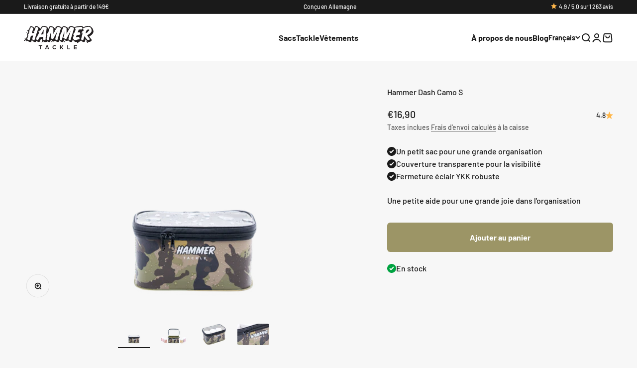

--- FILE ---
content_type: text/html; charset=utf-8
request_url: https://hammertackle.com/fr/products/hammer-dash-camo-s
body_size: 39457
content:
<!doctype html>

<html class="no-js" lang="fr" dir="ltr">
  <head>
    <meta charset="utf-8">
    <meta name="viewport" content="width=device-width, initial-scale=1.0, height=device-height, minimum-scale=1.0, maximum-scale=1.0">
    <meta name="theme-color" content="#ffffff">

    <title>Petit sac de pêche étanche - Hammer Dash Camo S - 4 L, couvercle transparent souple </title><meta name="description" content="Le sac de pêche Hammer Dash Camo S en camouflage est votre compagnon idéal pour les petits équipements. 100 % étanche, volume 4 L et couvercle transparent flexible pour un accès rapide."><link rel="canonical" href="https://hammertackle.com/fr/products/hammer-dash-camo-s"><link rel="shortcut icon" href="//hammertackle.com/cdn/shop/files/favicon.png?v=1712263426&width=96">
      <link rel="apple-touch-icon" href="//hammertackle.com/cdn/shop/files/favicon.png?v=1712263426&width=180"><link rel="preconnect" href="https://cdn.shopify.com">
    <link rel="preconnect" href="https://fonts.shopifycdn.com" crossorigin>
    <link rel="dns-prefetch" href="https://productreviews.shopifycdn.com"><link rel="preload" href="//hammertackle.com/cdn/fonts/barlow/barlow_n7.691d1d11f150e857dcbc1c10ef03d825bc378d81.woff2" as="font" type="font/woff2" crossorigin><link rel="preload" href="//hammertackle.com/cdn/fonts/barlow/barlow_n5.a193a1990790eba0cc5cca569d23799830e90f07.woff2" as="font" type="font/woff2" crossorigin><meta property="og:type" content="product">
  <meta property="og:title" content="Hammer Dash Camo S">
  <meta property="product:price:amount" content="16,90">
  <meta property="product:price:currency" content="EUR"><meta property="og:image" content="http://hammertackle.com/cdn/shop/files/hammer-dash-camo-s-1.png?v=1712182037&width=2048">
  <meta property="og:image:secure_url" content="https://hammertackle.com/cdn/shop/files/hammer-dash-camo-s-1.png?v=1712182037&width=2048">
  <meta property="og:image:width" content="1800">
  <meta property="og:image:height" content="1200"><meta property="og:description" content="Le sac de pêche Hammer Dash Camo S en camouflage est votre compagnon idéal pour les petits équipements. 100 % étanche, volume 4 L et couvercle transparent flexible pour un accès rapide."><meta property="og:url" content="https://hammertackle.com/fr/products/hammer-dash-camo-s">
<meta property="og:site_name" content="Hammer Tackle"><meta name="twitter:card" content="summary"><meta name="twitter:title" content="Hammer Dash Camo S">
  <meta name="twitter:description" content="Une petite aide pour une grande joie dans l&#39;organisation"><meta name="twitter:image" content="https://hammertackle.com/cdn/shop/files/hammer-dash-camo-s-1.png?crop=center&height=1200&v=1712182037&width=1200">
  <meta name="twitter:image:alt" content="">
  <script type="application/ld+json">
  {
    "@context": "https://schema.org",
    "@type": "Product",
    "productID": 9037234340162,
    "offers": [{
          "@type": "Offer",
          "name": "Hammer Dash Camo S",
          "availability":"https://schema.org/InStock",
          "price": 16.9,
          "priceCurrency": "EUR",
          "priceValidUntil": "2026-02-01","sku": "HT-DA-0014-00","url": "https://hammertackle.com/fr/products/hammer-dash-camo-s?variant=47632189129026"
        }
],"aggregateRating": {
        "@type": "AggregateRating",
        "ratingValue": 4.8,
        "reviewCount": 42
      },"brand": {
      "@type": "Brand",
      "name": "Hammer Tackle"
    },
    "name": "Hammer Dash Camo S",
    "description": "Une petite aide pour une grande joie dans l'organisation",
    "category": "",
    "url": "https://hammertackle.com/fr/products/hammer-dash-camo-s",
    "sku": "HT-DA-0014-00","weight": {
        "@type": "QuantitativeValue",
        "unitCode": "kg",
        "value": 0.0
      },"image": {
      "@type": "ImageObject",
      "url": "https://hammertackle.com/cdn/shop/files/hammer-dash-camo-s-1.png?v=1712182037&width=1024",
      "image": "https://hammertackle.com/cdn/shop/files/hammer-dash-camo-s-1.png?v=1712182037&width=1024",
      "name": "",
      "width": "1024",
      "height": "1024"
    }
  }
  </script>



  <script type="application/ld+json">
  {
    "@context": "https://schema.org",
    "@type": "BreadcrumbList",
  "itemListElement": [{
      "@type": "ListItem",
      "position": 1,
      "name": "Accueil",
      "item": "https://hammertackle.com"
    },{
          "@type": "ListItem",
          "position": 2,
          "name": "Hammer Dash Camo S",
          "item": "https://hammertackle.com/fr/products/hammer-dash-camo-s"
        }]
  }
  </script>

<style>/* Typography (heading) */
  @font-face {
  font-family: Barlow;
  font-weight: 700;
  font-style: normal;
  font-display: fallback;
  src: url("//hammertackle.com/cdn/fonts/barlow/barlow_n7.691d1d11f150e857dcbc1c10ef03d825bc378d81.woff2") format("woff2"),
       url("//hammertackle.com/cdn/fonts/barlow/barlow_n7.4fdbb1cb7da0e2c2f88492243ffa2b4f91924840.woff") format("woff");
}

@font-face {
  font-family: Barlow;
  font-weight: 700;
  font-style: italic;
  font-display: fallback;
  src: url("//hammertackle.com/cdn/fonts/barlow/barlow_i7.50e19d6cc2ba5146fa437a5a7443c76d5d730103.woff2") format("woff2"),
       url("//hammertackle.com/cdn/fonts/barlow/barlow_i7.47e9f98f1b094d912e6fd631cc3fe93d9f40964f.woff") format("woff");
}

/* Typography (body) */
  @font-face {
  font-family: Barlow;
  font-weight: 500;
  font-style: normal;
  font-display: fallback;
  src: url("//hammertackle.com/cdn/fonts/barlow/barlow_n5.a193a1990790eba0cc5cca569d23799830e90f07.woff2") format("woff2"),
       url("//hammertackle.com/cdn/fonts/barlow/barlow_n5.ae31c82169b1dc0715609b8cc6a610b917808358.woff") format("woff");
}

@font-face {
  font-family: Barlow;
  font-weight: 500;
  font-style: italic;
  font-display: fallback;
  src: url("//hammertackle.com/cdn/fonts/barlow/barlow_i5.714d58286997b65cd479af615cfa9bb0a117a573.woff2") format("woff2"),
       url("//hammertackle.com/cdn/fonts/barlow/barlow_i5.0120f77e6447d3b5df4bbec8ad8c2d029d87fb21.woff") format("woff");
}

@font-face {
  font-family: Barlow;
  font-weight: 700;
  font-style: normal;
  font-display: fallback;
  src: url("//hammertackle.com/cdn/fonts/barlow/barlow_n7.691d1d11f150e857dcbc1c10ef03d825bc378d81.woff2") format("woff2"),
       url("//hammertackle.com/cdn/fonts/barlow/barlow_n7.4fdbb1cb7da0e2c2f88492243ffa2b4f91924840.woff") format("woff");
}

@font-face {
  font-family: Barlow;
  font-weight: 700;
  font-style: italic;
  font-display: fallback;
  src: url("//hammertackle.com/cdn/fonts/barlow/barlow_i7.50e19d6cc2ba5146fa437a5a7443c76d5d730103.woff2") format("woff2"),
       url("//hammertackle.com/cdn/fonts/barlow/barlow_i7.47e9f98f1b094d912e6fd631cc3fe93d9f40964f.woff") format("woff");
}

:root {
    /**
     * ---------------------------------------------------------------------
     * SPACING VARIABLES
     *
     * We are using a spacing inspired from frameworks like Tailwind CSS.
     * ---------------------------------------------------------------------
     */
    --spacing-0-5: 0.125rem; /* 2px */
    --spacing-1: 0.25rem; /* 4px */
    --spacing-1-5: 0.375rem; /* 6px */
    --spacing-2: 0.5rem; /* 8px */
    --spacing-2-5: 0.625rem; /* 10px */
    --spacing-3: 0.75rem; /* 12px */
    --spacing-3-5: 0.875rem; /* 14px */
    --spacing-4: 1rem; /* 16px */
    --spacing-4-5: 1.125rem; /* 18px */
    --spacing-5: 1.25rem; /* 20px */
    --spacing-5-5: 1.375rem; /* 22px */
    --spacing-6: 1.5rem; /* 24px */
    --spacing-6-5: 1.625rem; /* 26px */
    --spacing-7: 1.75rem; /* 28px */
    --spacing-7-5: 1.875rem; /* 30px */
    --spacing-8: 2rem; /* 32px */
    --spacing-8-5: 2.125rem; /* 34px */
    --spacing-9: 2.25rem; /* 36px */
    --spacing-9-5: 2.375rem; /* 38px */
    --spacing-10: 2.5rem; /* 40px */
    --spacing-11: 2.75rem; /* 44px */
    --spacing-12: 3rem; /* 48px */
    --spacing-14: 3.5rem; /* 56px */
    --spacing-16: 4rem; /* 64px */
    --spacing-18: 4.5rem; /* 72px */
    --spacing-20: 5rem; /* 80px */
    --spacing-24: 6rem; /* 96px */
    --spacing-28: 7rem; /* 112px */
    --spacing-32: 8rem; /* 128px */
    --spacing-36: 9rem; /* 144px */
    --spacing-40: 10rem; /* 160px */
    --spacing-44: 11rem; /* 176px */
    --spacing-48: 12rem; /* 192px */
    --spacing-52: 13rem; /* 208px */
    --spacing-56: 14rem; /* 224px */
    --spacing-60: 15rem; /* 240px */
    --spacing-64: 16rem; /* 256px */
    --spacing-72: 18rem; /* 288px */
    --spacing-80: 20rem; /* 320px */
    --spacing-96: 24rem; /* 384px */

    /* Container */
    --container-max-width: 1300px;
    --container-narrow-max-width: 1050px;
    --container-gutter: var(--spacing-5);
    --section-outer-spacing-block: var(--spacing-8);
    --section-inner-max-spacing-block: var(--spacing-8);
    --section-inner-spacing-inline: var(--container-gutter);
    --section-stack-spacing-block: var(--spacing-8);

    /* Grid gutter */
    --grid-gutter: var(--spacing-5);

    /* Product list settings */
    --product-list-row-gap: var(--spacing-8);
    --product-list-column-gap: var(--grid-gutter);

    /* Form settings */
    --input-gap: var(--spacing-2);
    --input-height: 2.625rem;
    --input-padding-inline: var(--spacing-4);

    /* Other sizes */
    --sticky-area-height: calc(var(--sticky-announcement-bar-enabled, 0) * var(--announcement-bar-height, 0px) + var(--sticky-header-enabled, 0) * var(--header-height, 0px));

    /* RTL support */
    --transform-logical-flip: 1;
    --transform-origin-start: left;
    --transform-origin-end: right;

    /**
     * ---------------------------------------------------------------------
     * TYPOGRAPHY
     * ---------------------------------------------------------------------
     */

    /* Font properties */
    --heading-font-family: Barlow, sans-serif;
    --heading-font-weight: 700;
    --heading-font-style: normal;
    --heading-text-transform: normal;
    --heading-letter-spacing: -0.02em;
    --text-font-family: Barlow, sans-serif;
    --text-font-weight: 500;
    --text-font-style: normal;
    --text-letter-spacing: 0.0em;

    /* Font sizes */
    --text-h0: 2.5rem;
    --text-h1: 1.75rem;
    --text-h2: 1.5rem;
    --text-h3: 1.375rem;
    --text-h4: 1.125rem;
    --text-h5: 1.125rem;
    --text-h6: 1rem;
    --text-xs: 0.6875rem;
    --text-sm: 0.75rem;
    --text-base: 0.875rem;
    --text-lg: 1.125rem;

    /**
     * ---------------------------------------------------------------------
     * COLORS
     * ---------------------------------------------------------------------
     */

    /* Color settings */--accent: 156 149 102;
    --text-primary: 26 26 26;
    --background-primary: 247 247 247;
    --dialog-background: 255 255 255;
    --border-color: var(--text-color, var(--text-primary)) / 0.12;

    /* Button colors */
    --button-background-primary: 156 149 102;
    --button-text-primary: 255 255 255;
    --button-background-secondary: 26 26 26;
    --button-text-secondary: 247 247 247;

    /* Status colors */
    --success-background: 224 244 232;
    --success-text: 0 163 65;
    --warning-background: 255 246 233;
    --warning-text: 255 183 74;
    --error-background: 254 231 231;
    --error-text: 248 58 58;

    /* Product colors */
    --on-sale-text: 248 58 58;
    --on-sale-badge-background: 248 58 58;
    --on-sale-badge-text: 255 255 255;
    --sold-out-badge-background: 0 0 0;
    --sold-out-badge-text: 255 255 255;
    --primary-badge-background: 156 149 102;
    --primary-badge-text: 255 255 255;
    --star-color: 255 183 74;
    --product-card-background: 255 255 255;
    --product-card-text: 26 26 26;

    /* Header colors */
    --header-background: 255 255 255;
    --header-text: 26 26 26;

    /* Footer colors */
    --footer-background: 26 26 26;
    --footer-text: 247 247 247;

    /* Rounded variables (used for border radius) */
    --rounded-xs: 0.25rem;
    --rounded-sm: 0.25rem;
    --rounded: 0.5rem;
    --rounded-lg: 1.0rem;
    --rounded-full: 9999px;

    --rounded-button: 0.375rem;
    --rounded-input: 0.375rem;

    /* Box shadow */
    --shadow-sm: 0 2px 8px rgb(var(--text-primary) / 0.0);
    --shadow: 0 5px 15px rgb(var(--text-primary) / 0.0);
    --shadow-md: 0 5px 30px rgb(var(--text-primary) / 0.0);
    --shadow-block: 0px 18px 50px rgb(var(--text-primary) / 0.0);

    /**
     * ---------------------------------------------------------------------
     * OTHER
     * ---------------------------------------------------------------------
     */

    --cursor-close-svg-url: url(//hammertackle.com/cdn/shop/t/6/assets/cursor-close.svg?v=147174565022153725511707246579);
    --cursor-zoom-in-svg-url: url(//hammertackle.com/cdn/shop/t/6/assets/cursor-zoom-in.svg?v=154953035094101115921707246579);
    --cursor-zoom-out-svg-url: url(//hammertackle.com/cdn/shop/t/6/assets/cursor-zoom-out.svg?v=16155520337305705181707246579);
    --checkmark-svg-url: url(//hammertackle.com/cdn/shop/t/6/assets/checkmark.svg?v=161951343221344462491707247266);
  }

  [dir="rtl"]:root {
    /* RTL support */
    --transform-logical-flip: -1;
    --transform-origin-start: right;
    --transform-origin-end: left;
  }

  @media screen and (min-width: 700px) {
    :root {
      /* Typography (font size) */
      --text-h0: 3.25rem;
      --text-h1: 2.25rem;
      --text-h2: 1.75rem;
      --text-h3: 1.625rem;
      --text-h4: 1.25rem;
      --text-h5: 1.25rem;
      --text-h6: 1.125rem;

      --text-xs: 0.75rem;
      --text-sm: 0.875rem;
      --text-base: 1.0rem;
      --text-lg: 1.25rem;

      /* Spacing */
      --container-gutter: 2rem;
      --section-outer-spacing-block: var(--spacing-12);
      --section-inner-max-spacing-block: var(--spacing-10);
      --section-inner-spacing-inline: var(--spacing-10);
      --section-stack-spacing-block: var(--spacing-10);

      /* Grid gutter */
      --grid-gutter: var(--spacing-6);

      /* Product list settings */
      --product-list-row-gap: var(--spacing-12);

      /* Form settings */
      --input-gap: 1rem;
      --input-height: 3.125rem;
      --input-padding-inline: var(--spacing-5);
    }
  }

  @media screen and (min-width: 1000px) {
    :root {
      /* Spacing settings */
      --container-gutter: var(--spacing-12);
      --section-outer-spacing-block: var(--spacing-14);
      --section-inner-max-spacing-block: var(--spacing-12);
      --section-inner-spacing-inline: var(--spacing-12);
      --section-stack-spacing-block: var(--spacing-10);
    }
  }

  @media screen and (min-width: 1150px) {
    :root {
      /* Spacing settings */
      --container-gutter: var(--spacing-12);
      --section-outer-spacing-block: var(--spacing-14);
      --section-inner-max-spacing-block: var(--spacing-12);
      --section-inner-spacing-inline: var(--spacing-12);
      --section-stack-spacing-block: var(--spacing-12);
    }
  }

  @media screen and (min-width: 1400px) {
    :root {
      /* Typography (font size) */
      --text-h0: 4rem;
      --text-h1: 3rem;
      --text-h2: 2.5rem;
      --text-h3: 1.75rem;
      --text-h4: 1.5rem;
      --text-h5: 1.25rem;
      --text-h6: 1.25rem;

      --section-outer-spacing-block: var(--spacing-16);
      --section-inner-max-spacing-block: var(--spacing-14);
      --section-inner-spacing-inline: var(--spacing-14);
    }
  }

  @media screen and (min-width: 1600px) {
    :root {
      --section-outer-spacing-block: var(--spacing-16);
      --section-inner-max-spacing-block: var(--spacing-16);
      --section-inner-spacing-inline: var(--spacing-16);
    }
  }

  /**
   * ---------------------------------------------------------------------
   * LIQUID DEPENDANT CSS
   *
   * Our main CSS is Liquid free, but some very specific features depend on
   * theme settings, so we have them here
   * ---------------------------------------------------------------------
   */@media screen and (pointer: fine) {
        .button:not([disabled]):hover, .btn:not([disabled]):hover, .shopify-payment-button__button--unbranded:not([disabled]):hover {
          --button-background-opacity: 0.85;
        }

        .button--subdued:not([disabled]):hover {
          --button-background: var(--text-color) / .05 !important;
        }
      }</style><script>
  document.documentElement.classList.replace('no-js', 'js');

  // This allows to expose several variables to the global scope, to be used in scripts
  window.themeVariables = {
    settings: {
      showPageTransition: false,
      headingApparition: "none",
      pageType: "product",
      moneyFormat: "€{{amount_with_comma_separator}}",
      moneyWithCurrencyFormat: "€{{amount_with_comma_separator}} EUR",
      currencyCodeEnabled: false,
      cartType: "drawer",
      showDiscount: true,
      discountMode: "saving"
    },

    strings: {
      accessibilityClose: "Fermer",
      accessibilityNext: "Suivant",
      accessibilityPrevious: "Précédent",
      addToCartButton: "Ajouter au panier",
      soldOutButton: "En rupture",
      preOrderButton: "Pré-commander",
      unavailableButton: "Indisponible",
      closeGallery: "Fermer la galerie",
      zoomGallery: "Zoomer sur l\u0026#39;image",
      errorGallery: "L\u0026#39;image ne peut pas etre chargée",
      soldOutBadge: "En rupture",
      discountBadge: "Economisez @@",
      sku: "SKU:",
      searchNoResults: "Aucun résultat ne correspond à votre recherche.",
      addOrderNote: "Ajouter une note",
      editOrderNote: "Modifier la note",
      shippingEstimatorNoResults: "Nous ne livrons pas à votre adresse.",
      shippingEstimatorOneResult: "Il y a un résultat pour votre adresse :",
      shippingEstimatorMultipleResults: "Il y a plusieurs résultats pour votre adresse :",
      shippingEstimatorError: "Impossible d\u0026#39;estimer les frais de livraison :"
    },

    breakpoints: {
      'sm': 'screen and (min-width: 700px)',
      'md': 'screen and (min-width: 1000px)',
      'lg': 'screen and (min-width: 1150px)',
      'xl': 'screen and (min-width: 1400px)',

      'sm-max': 'screen and (max-width: 699px)',
      'md-max': 'screen and (max-width: 999px)',
      'lg-max': 'screen and (max-width: 1149px)',
      'xl-max': 'screen and (max-width: 1399px)'
    }
  };// For detecting native share
  document.documentElement.classList.add(`native-share--${navigator.share ? 'enabled' : 'disabled'}`);// We save the product ID in local storage to be eventually used for recently viewed section
    try {
      const recentlyViewedProducts = new Set(JSON.parse(localStorage.getItem('theme:recently-viewed-products') || '[]'));

      recentlyViewedProducts.delete(9037234340162); // Delete first to re-move the product
      recentlyViewedProducts.add(9037234340162);

      localStorage.setItem('theme:recently-viewed-products', JSON.stringify(Array.from(recentlyViewedProducts.values()).reverse()));
    } catch (e) {
      // Safari in private mode does not allow setting item, we silently fail
    }</script><script type="module" src="//hammertackle.com/cdn/shop/t/6/assets/vendor.min.js?v=114992621884149252901707246561"></script>
    <script type="module" src="//hammertackle.com/cdn/shop/t/6/assets/theme.js?v=178953225271244957881712328287"></script>
    <script type="module" src="//hammertackle.com/cdn/shop/t/6/assets/sections.js?v=106232960445708945171712329703"></script>
    <script type="module" src="//hammertackle.com/cdn/shop/t/6/assets/custom.js?v=34447719688990473111711145917"></script>

    <script>window.performance && window.performance.mark && window.performance.mark('shopify.content_for_header.start');</script><meta name="facebook-domain-verification" content="8tu0pfuxtizk9fdt8grcw1iucwr7wn">
<meta name="google-site-verification" content="HDhARbfwtLGQb535e_-mQilHa3DH658EkO5qbbz5AvM">
<meta id="shopify-digital-wallet" name="shopify-digital-wallet" content="/85646770498/digital_wallets/dialog">
<meta name="shopify-checkout-api-token" content="18624494fede5cd610ddf03b37d7e05e">
<meta id="in-context-paypal-metadata" data-shop-id="85646770498" data-venmo-supported="false" data-environment="production" data-locale="fr_FR" data-paypal-v4="true" data-currency="EUR">
<link rel="alternate" hreflang="x-default" href="https://hammertackle.com/products/hammer-dash-camo-s">
<link rel="alternate" hreflang="de" href="https://hammertackle.com/products/hammer-dash-camo-s">
<link rel="alternate" hreflang="es" href="https://hammertackle.com/es/products/hammer-dash-camo-s">
<link rel="alternate" hreflang="fr" href="https://hammertackle.com/fr/products/hammer-dash-camo-s">
<link rel="alternate" hreflang="it" href="https://hammertackle.com/it/products/hammer-dash-camo-s">
<link rel="alternate" hreflang="en" href="https://hammertackle.com/en/products/hammer-dash-camo-s">
<link rel="alternate" type="application/json+oembed" href="https://hammertackle.com/fr/products/hammer-dash-camo-s.oembed">
<script async="async" src="/checkouts/internal/preloads.js?locale=fr-DE"></script>
<link rel="preconnect" href="https://shop.app" crossorigin="anonymous">
<script async="async" src="https://shop.app/checkouts/internal/preloads.js?locale=fr-DE&shop_id=85646770498" crossorigin="anonymous"></script>
<script id="apple-pay-shop-capabilities" type="application/json">{"shopId":85646770498,"countryCode":"DE","currencyCode":"EUR","merchantCapabilities":["supports3DS"],"merchantId":"gid:\/\/shopify\/Shop\/85646770498","merchantName":"Hammer Tackle","requiredBillingContactFields":["postalAddress","email"],"requiredShippingContactFields":["postalAddress","email"],"shippingType":"shipping","supportedNetworks":["visa","maestro","masterCard","amex"],"total":{"type":"pending","label":"Hammer Tackle","amount":"1.00"},"shopifyPaymentsEnabled":true,"supportsSubscriptions":true}</script>
<script id="shopify-features" type="application/json">{"accessToken":"18624494fede5cd610ddf03b37d7e05e","betas":["rich-media-storefront-analytics"],"domain":"hammertackle.com","predictiveSearch":true,"shopId":85646770498,"locale":"fr"}</script>
<script>var Shopify = Shopify || {};
Shopify.shop = "hammer-tackle.myshopify.com";
Shopify.locale = "fr";
Shopify.currency = {"active":"EUR","rate":"1.0"};
Shopify.country = "DE";
Shopify.theme = {"name":"Impact","id":165300273474,"schema_name":"Impact","schema_version":"5.1.1","theme_store_id":1190,"role":"main"};
Shopify.theme.handle = "null";
Shopify.theme.style = {"id":null,"handle":null};
Shopify.cdnHost = "hammertackle.com/cdn";
Shopify.routes = Shopify.routes || {};
Shopify.routes.root = "/fr/";</script>
<script type="module">!function(o){(o.Shopify=o.Shopify||{}).modules=!0}(window);</script>
<script>!function(o){function n(){var o=[];function n(){o.push(Array.prototype.slice.apply(arguments))}return n.q=o,n}var t=o.Shopify=o.Shopify||{};t.loadFeatures=n(),t.autoloadFeatures=n()}(window);</script>
<script>
  window.ShopifyPay = window.ShopifyPay || {};
  window.ShopifyPay.apiHost = "shop.app\/pay";
  window.ShopifyPay.redirectState = null;
</script>
<script id="shop-js-analytics" type="application/json">{"pageType":"product"}</script>
<script defer="defer" async type="module" src="//hammertackle.com/cdn/shopifycloud/shop-js/modules/v2/client.init-shop-cart-sync_BcDpqI9l.fr.esm.js"></script>
<script defer="defer" async type="module" src="//hammertackle.com/cdn/shopifycloud/shop-js/modules/v2/chunk.common_a1Rf5Dlz.esm.js"></script>
<script defer="defer" async type="module" src="//hammertackle.com/cdn/shopifycloud/shop-js/modules/v2/chunk.modal_Djra7sW9.esm.js"></script>
<script type="module">
  await import("//hammertackle.com/cdn/shopifycloud/shop-js/modules/v2/client.init-shop-cart-sync_BcDpqI9l.fr.esm.js");
await import("//hammertackle.com/cdn/shopifycloud/shop-js/modules/v2/chunk.common_a1Rf5Dlz.esm.js");
await import("//hammertackle.com/cdn/shopifycloud/shop-js/modules/v2/chunk.modal_Djra7sW9.esm.js");

  window.Shopify.SignInWithShop?.initShopCartSync?.({"fedCMEnabled":true,"windoidEnabled":true});

</script>
<script>
  window.Shopify = window.Shopify || {};
  if (!window.Shopify.featureAssets) window.Shopify.featureAssets = {};
  window.Shopify.featureAssets['shop-js'] = {"shop-cart-sync":["modules/v2/client.shop-cart-sync_BLrx53Hf.fr.esm.js","modules/v2/chunk.common_a1Rf5Dlz.esm.js","modules/v2/chunk.modal_Djra7sW9.esm.js"],"init-fed-cm":["modules/v2/client.init-fed-cm_C8SUwJ8U.fr.esm.js","modules/v2/chunk.common_a1Rf5Dlz.esm.js","modules/v2/chunk.modal_Djra7sW9.esm.js"],"shop-cash-offers":["modules/v2/client.shop-cash-offers_BBp_MjBM.fr.esm.js","modules/v2/chunk.common_a1Rf5Dlz.esm.js","modules/v2/chunk.modal_Djra7sW9.esm.js"],"shop-login-button":["modules/v2/client.shop-login-button_Dw6kG_iO.fr.esm.js","modules/v2/chunk.common_a1Rf5Dlz.esm.js","modules/v2/chunk.modal_Djra7sW9.esm.js"],"pay-button":["modules/v2/client.pay-button_BJDaAh68.fr.esm.js","modules/v2/chunk.common_a1Rf5Dlz.esm.js","modules/v2/chunk.modal_Djra7sW9.esm.js"],"shop-button":["modules/v2/client.shop-button_DBWL94V3.fr.esm.js","modules/v2/chunk.common_a1Rf5Dlz.esm.js","modules/v2/chunk.modal_Djra7sW9.esm.js"],"avatar":["modules/v2/client.avatar_BTnouDA3.fr.esm.js"],"init-windoid":["modules/v2/client.init-windoid_77FSIiws.fr.esm.js","modules/v2/chunk.common_a1Rf5Dlz.esm.js","modules/v2/chunk.modal_Djra7sW9.esm.js"],"init-shop-for-new-customer-accounts":["modules/v2/client.init-shop-for-new-customer-accounts_QoC3RJm9.fr.esm.js","modules/v2/client.shop-login-button_Dw6kG_iO.fr.esm.js","modules/v2/chunk.common_a1Rf5Dlz.esm.js","modules/v2/chunk.modal_Djra7sW9.esm.js"],"init-shop-email-lookup-coordinator":["modules/v2/client.init-shop-email-lookup-coordinator_D4ioGzPw.fr.esm.js","modules/v2/chunk.common_a1Rf5Dlz.esm.js","modules/v2/chunk.modal_Djra7sW9.esm.js"],"init-shop-cart-sync":["modules/v2/client.init-shop-cart-sync_BcDpqI9l.fr.esm.js","modules/v2/chunk.common_a1Rf5Dlz.esm.js","modules/v2/chunk.modal_Djra7sW9.esm.js"],"shop-toast-manager":["modules/v2/client.shop-toast-manager_B-eIbpHW.fr.esm.js","modules/v2/chunk.common_a1Rf5Dlz.esm.js","modules/v2/chunk.modal_Djra7sW9.esm.js"],"init-customer-accounts":["modules/v2/client.init-customer-accounts_BcBSUbIK.fr.esm.js","modules/v2/client.shop-login-button_Dw6kG_iO.fr.esm.js","modules/v2/chunk.common_a1Rf5Dlz.esm.js","modules/v2/chunk.modal_Djra7sW9.esm.js"],"init-customer-accounts-sign-up":["modules/v2/client.init-customer-accounts-sign-up_DvG__VHD.fr.esm.js","modules/v2/client.shop-login-button_Dw6kG_iO.fr.esm.js","modules/v2/chunk.common_a1Rf5Dlz.esm.js","modules/v2/chunk.modal_Djra7sW9.esm.js"],"shop-follow-button":["modules/v2/client.shop-follow-button_Dnx6fDH9.fr.esm.js","modules/v2/chunk.common_a1Rf5Dlz.esm.js","modules/v2/chunk.modal_Djra7sW9.esm.js"],"checkout-modal":["modules/v2/client.checkout-modal_BDH3MUqJ.fr.esm.js","modules/v2/chunk.common_a1Rf5Dlz.esm.js","modules/v2/chunk.modal_Djra7sW9.esm.js"],"shop-login":["modules/v2/client.shop-login_CV9Paj8R.fr.esm.js","modules/v2/chunk.common_a1Rf5Dlz.esm.js","modules/v2/chunk.modal_Djra7sW9.esm.js"],"lead-capture":["modules/v2/client.lead-capture_DGQOTB4e.fr.esm.js","modules/v2/chunk.common_a1Rf5Dlz.esm.js","modules/v2/chunk.modal_Djra7sW9.esm.js"],"payment-terms":["modules/v2/client.payment-terms_BQYK7nq4.fr.esm.js","modules/v2/chunk.common_a1Rf5Dlz.esm.js","modules/v2/chunk.modal_Djra7sW9.esm.js"]};
</script>
<script>(function() {
  var isLoaded = false;
  function asyncLoad() {
    if (isLoaded) return;
    isLoaded = true;
    var urls = ["\/\/cdn.shopify.com\/proxy\/914d8bad7f852030df512d4ff73979b13208be1489eb285cdef39b35683d1e08\/cdn.nfcube.com\/instafeed-49f22b83ded0ae123800a777730eef42.js?shop=hammer-tackle.myshopify.com\u0026sp-cache-control=cHVibGljLCBtYXgtYWdlPTkwMA","https:\/\/widget.trustpilot.com\/bootstrap\/v5\/tp.widget.sync.bootstrap.min.js?shop=hammer-tackle.myshopify.com","https:\/\/ecommplugins-scripts.trustpilot.com\/v2.1\/js\/header.min.js?settings=eyJrZXkiOiJ4TEt5SDR2Y0xvNFdGeUZ2IiwicyI6InNrdSJ9\u0026v=2.5\u0026shop=hammer-tackle.myshopify.com","https:\/\/ecommplugins-trustboxsettings.trustpilot.com\/hammer-tackle.myshopify.com.js?settings=1712334883595\u0026shop=hammer-tackle.myshopify.com","https:\/\/static.klaviyo.com\/onsite\/js\/UrWQve\/klaviyo.js?company_id=UrWQve\u0026shop=hammer-tackle.myshopify.com"];
    for (var i = 0; i < urls.length; i++) {
      var s = document.createElement('script');
      s.type = 'text/javascript';
      s.async = true;
      s.src = urls[i];
      var x = document.getElementsByTagName('script')[0];
      x.parentNode.insertBefore(s, x);
    }
  };
  if(window.attachEvent) {
    window.attachEvent('onload', asyncLoad);
  } else {
    window.addEventListener('load', asyncLoad, false);
  }
})();</script>
<script id="__st">var __st={"a":85646770498,"offset":3600,"reqid":"0ec91cfb-8f22-4156-95c5-3b3e90c0901b-1769045744","pageurl":"hammertackle.com\/fr\/products\/hammer-dash-camo-s","u":"02c687865693","p":"product","rtyp":"product","rid":9037234340162};</script>
<script>window.ShopifyPaypalV4VisibilityTracking = true;</script>
<script id="captcha-bootstrap">!function(){'use strict';const t='contact',e='account',n='new_comment',o=[[t,t],['blogs',n],['comments',n],[t,'customer']],c=[[e,'customer_login'],[e,'guest_login'],[e,'recover_customer_password'],[e,'create_customer']],r=t=>t.map((([t,e])=>`form[action*='/${t}']:not([data-nocaptcha='true']) input[name='form_type'][value='${e}']`)).join(','),a=t=>()=>t?[...document.querySelectorAll(t)].map((t=>t.form)):[];function s(){const t=[...o],e=r(t);return a(e)}const i='password',u='form_key',d=['recaptcha-v3-token','g-recaptcha-response','h-captcha-response',i],f=()=>{try{return window.sessionStorage}catch{return}},m='__shopify_v',_=t=>t.elements[u];function p(t,e,n=!1){try{const o=window.sessionStorage,c=JSON.parse(o.getItem(e)),{data:r}=function(t){const{data:e,action:n}=t;return t[m]||n?{data:e,action:n}:{data:t,action:n}}(c);for(const[e,n]of Object.entries(r))t.elements[e]&&(t.elements[e].value=n);n&&o.removeItem(e)}catch(o){console.error('form repopulation failed',{error:o})}}const l='form_type',E='cptcha';function T(t){t.dataset[E]=!0}const w=window,h=w.document,L='Shopify',v='ce_forms',y='captcha';let A=!1;((t,e)=>{const n=(g='f06e6c50-85a8-45c8-87d0-21a2b65856fe',I='https://cdn.shopify.com/shopifycloud/storefront-forms-hcaptcha/ce_storefront_forms_captcha_hcaptcha.v1.5.2.iife.js',D={infoText:'Protégé par hCaptcha',privacyText:'Confidentialité',termsText:'Conditions'},(t,e,n)=>{const o=w[L][v],c=o.bindForm;if(c)return c(t,g,e,D).then(n);var r;o.q.push([[t,g,e,D],n]),r=I,A||(h.body.append(Object.assign(h.createElement('script'),{id:'captcha-provider',async:!0,src:r})),A=!0)});var g,I,D;w[L]=w[L]||{},w[L][v]=w[L][v]||{},w[L][v].q=[],w[L][y]=w[L][y]||{},w[L][y].protect=function(t,e){n(t,void 0,e),T(t)},Object.freeze(w[L][y]),function(t,e,n,w,h,L){const[v,y,A,g]=function(t,e,n){const i=e?o:[],u=t?c:[],d=[...i,...u],f=r(d),m=r(i),_=r(d.filter((([t,e])=>n.includes(e))));return[a(f),a(m),a(_),s()]}(w,h,L),I=t=>{const e=t.target;return e instanceof HTMLFormElement?e:e&&e.form},D=t=>v().includes(t);t.addEventListener('submit',(t=>{const e=I(t);if(!e)return;const n=D(e)&&!e.dataset.hcaptchaBound&&!e.dataset.recaptchaBound,o=_(e),c=g().includes(e)&&(!o||!o.value);(n||c)&&t.preventDefault(),c&&!n&&(function(t){try{if(!f())return;!function(t){const e=f();if(!e)return;const n=_(t);if(!n)return;const o=n.value;o&&e.removeItem(o)}(t);const e=Array.from(Array(32),(()=>Math.random().toString(36)[2])).join('');!function(t,e){_(t)||t.append(Object.assign(document.createElement('input'),{type:'hidden',name:u})),t.elements[u].value=e}(t,e),function(t,e){const n=f();if(!n)return;const o=[...t.querySelectorAll(`input[type='${i}']`)].map((({name:t})=>t)),c=[...d,...o],r={};for(const[a,s]of new FormData(t).entries())c.includes(a)||(r[a]=s);n.setItem(e,JSON.stringify({[m]:1,action:t.action,data:r}))}(t,e)}catch(e){console.error('failed to persist form',e)}}(e),e.submit())}));const S=(t,e)=>{t&&!t.dataset[E]&&(n(t,e.some((e=>e===t))),T(t))};for(const o of['focusin','change'])t.addEventListener(o,(t=>{const e=I(t);D(e)&&S(e,y())}));const B=e.get('form_key'),M=e.get(l),P=B&&M;t.addEventListener('DOMContentLoaded',(()=>{const t=y();if(P)for(const e of t)e.elements[l].value===M&&p(e,B);[...new Set([...A(),...v().filter((t=>'true'===t.dataset.shopifyCaptcha))])].forEach((e=>S(e,t)))}))}(h,new URLSearchParams(w.location.search),n,t,e,['guest_login'])})(!0,!0)}();</script>
<script integrity="sha256-4kQ18oKyAcykRKYeNunJcIwy7WH5gtpwJnB7kiuLZ1E=" data-source-attribution="shopify.loadfeatures" defer="defer" src="//hammertackle.com/cdn/shopifycloud/storefront/assets/storefront/load_feature-a0a9edcb.js" crossorigin="anonymous"></script>
<script crossorigin="anonymous" defer="defer" src="//hammertackle.com/cdn/shopifycloud/storefront/assets/shopify_pay/storefront-65b4c6d7.js?v=20250812"></script>
<script data-source-attribution="shopify.dynamic_checkout.dynamic.init">var Shopify=Shopify||{};Shopify.PaymentButton=Shopify.PaymentButton||{isStorefrontPortableWallets:!0,init:function(){window.Shopify.PaymentButton.init=function(){};var t=document.createElement("script");t.src="https://hammertackle.com/cdn/shopifycloud/portable-wallets/latest/portable-wallets.fr.js",t.type="module",document.head.appendChild(t)}};
</script>
<script data-source-attribution="shopify.dynamic_checkout.buyer_consent">
  function portableWalletsHideBuyerConsent(e){var t=document.getElementById("shopify-buyer-consent"),n=document.getElementById("shopify-subscription-policy-button");t&&n&&(t.classList.add("hidden"),t.setAttribute("aria-hidden","true"),n.removeEventListener("click",e))}function portableWalletsShowBuyerConsent(e){var t=document.getElementById("shopify-buyer-consent"),n=document.getElementById("shopify-subscription-policy-button");t&&n&&(t.classList.remove("hidden"),t.removeAttribute("aria-hidden"),n.addEventListener("click",e))}window.Shopify?.PaymentButton&&(window.Shopify.PaymentButton.hideBuyerConsent=portableWalletsHideBuyerConsent,window.Shopify.PaymentButton.showBuyerConsent=portableWalletsShowBuyerConsent);
</script>
<script data-source-attribution="shopify.dynamic_checkout.cart.bootstrap">document.addEventListener("DOMContentLoaded",(function(){function t(){return document.querySelector("shopify-accelerated-checkout-cart, shopify-accelerated-checkout")}if(t())Shopify.PaymentButton.init();else{new MutationObserver((function(e,n){t()&&(Shopify.PaymentButton.init(),n.disconnect())})).observe(document.body,{childList:!0,subtree:!0})}}));
</script>
<link id="shopify-accelerated-checkout-styles" rel="stylesheet" media="screen" href="https://hammertackle.com/cdn/shopifycloud/portable-wallets/latest/accelerated-checkout-backwards-compat.css" crossorigin="anonymous">
<style id="shopify-accelerated-checkout-cart">
        #shopify-buyer-consent {
  margin-top: 1em;
  display: inline-block;
  width: 100%;
}

#shopify-buyer-consent.hidden {
  display: none;
}

#shopify-subscription-policy-button {
  background: none;
  border: none;
  padding: 0;
  text-decoration: underline;
  font-size: inherit;
  cursor: pointer;
}

#shopify-subscription-policy-button::before {
  box-shadow: none;
}

      </style>

<script>window.performance && window.performance.mark && window.performance.mark('shopify.content_for_header.end');</script>
<link href="//hammertackle.com/cdn/shop/t/6/assets/theme.css?v=173124234160913256231709890086" rel="stylesheet" type="text/css" media="all" /><link href="//hammertackle.com/cdn/shop/t/6/assets/theme-custom.css?v=45810646111658811851712492683" rel="stylesheet" type="text/css" media="all" /><!-- BEGIN app block: shopify://apps/doc-404-broken-links-repair/blocks/404-fix-broken-links-widget/f4f2d416-cb00-4540-bda9-816d588bad3e --><script>
  const easy_template = 'product';
</script>
<!-- END app block --><script src="https://cdn.shopify.com/extensions/b71df5e1-852f-4cc6-8092-20e49b52f727/doc-404-broken-links-repair-13/assets/404fix1.3.0.min.js" type="text/javascript" defer="defer"></script>
<link href="https://monorail-edge.shopifysvc.com" rel="dns-prefetch">
<script>(function(){if ("sendBeacon" in navigator && "performance" in window) {try {var session_token_from_headers = performance.getEntriesByType('navigation')[0].serverTiming.find(x => x.name == '_s').description;} catch {var session_token_from_headers = undefined;}var session_cookie_matches = document.cookie.match(/_shopify_s=([^;]*)/);var session_token_from_cookie = session_cookie_matches && session_cookie_matches.length === 2 ? session_cookie_matches[1] : "";var session_token = session_token_from_headers || session_token_from_cookie || "";function handle_abandonment_event(e) {var entries = performance.getEntries().filter(function(entry) {return /monorail-edge.shopifysvc.com/.test(entry.name);});if (!window.abandonment_tracked && entries.length === 0) {window.abandonment_tracked = true;var currentMs = Date.now();var navigation_start = performance.timing.navigationStart;var payload = {shop_id: 85646770498,url: window.location.href,navigation_start,duration: currentMs - navigation_start,session_token,page_type: "product"};window.navigator.sendBeacon("https://monorail-edge.shopifysvc.com/v1/produce", JSON.stringify({schema_id: "online_store_buyer_site_abandonment/1.1",payload: payload,metadata: {event_created_at_ms: currentMs,event_sent_at_ms: currentMs}}));}}window.addEventListener('pagehide', handle_abandonment_event);}}());</script>
<script id="web-pixels-manager-setup">(function e(e,d,r,n,o){if(void 0===o&&(o={}),!Boolean(null===(a=null===(i=window.Shopify)||void 0===i?void 0:i.analytics)||void 0===a?void 0:a.replayQueue)){var i,a;window.Shopify=window.Shopify||{};var t=window.Shopify;t.analytics=t.analytics||{};var s=t.analytics;s.replayQueue=[],s.publish=function(e,d,r){return s.replayQueue.push([e,d,r]),!0};try{self.performance.mark("wpm:start")}catch(e){}var l=function(){var e={modern:/Edge?\/(1{2}[4-9]|1[2-9]\d|[2-9]\d{2}|\d{4,})\.\d+(\.\d+|)|Firefox\/(1{2}[4-9]|1[2-9]\d|[2-9]\d{2}|\d{4,})\.\d+(\.\d+|)|Chrom(ium|e)\/(9{2}|\d{3,})\.\d+(\.\d+|)|(Maci|X1{2}).+ Version\/(15\.\d+|(1[6-9]|[2-9]\d|\d{3,})\.\d+)([,.]\d+|)( \(\w+\)|)( Mobile\/\w+|) Safari\/|Chrome.+OPR\/(9{2}|\d{3,})\.\d+\.\d+|(CPU[ +]OS|iPhone[ +]OS|CPU[ +]iPhone|CPU IPhone OS|CPU iPad OS)[ +]+(15[._]\d+|(1[6-9]|[2-9]\d|\d{3,})[._]\d+)([._]\d+|)|Android:?[ /-](13[3-9]|1[4-9]\d|[2-9]\d{2}|\d{4,})(\.\d+|)(\.\d+|)|Android.+Firefox\/(13[5-9]|1[4-9]\d|[2-9]\d{2}|\d{4,})\.\d+(\.\d+|)|Android.+Chrom(ium|e)\/(13[3-9]|1[4-9]\d|[2-9]\d{2}|\d{4,})\.\d+(\.\d+|)|SamsungBrowser\/([2-9]\d|\d{3,})\.\d+/,legacy:/Edge?\/(1[6-9]|[2-9]\d|\d{3,})\.\d+(\.\d+|)|Firefox\/(5[4-9]|[6-9]\d|\d{3,})\.\d+(\.\d+|)|Chrom(ium|e)\/(5[1-9]|[6-9]\d|\d{3,})\.\d+(\.\d+|)([\d.]+$|.*Safari\/(?![\d.]+ Edge\/[\d.]+$))|(Maci|X1{2}).+ Version\/(10\.\d+|(1[1-9]|[2-9]\d|\d{3,})\.\d+)([,.]\d+|)( \(\w+\)|)( Mobile\/\w+|) Safari\/|Chrome.+OPR\/(3[89]|[4-9]\d|\d{3,})\.\d+\.\d+|(CPU[ +]OS|iPhone[ +]OS|CPU[ +]iPhone|CPU IPhone OS|CPU iPad OS)[ +]+(10[._]\d+|(1[1-9]|[2-9]\d|\d{3,})[._]\d+)([._]\d+|)|Android:?[ /-](13[3-9]|1[4-9]\d|[2-9]\d{2}|\d{4,})(\.\d+|)(\.\d+|)|Mobile Safari.+OPR\/([89]\d|\d{3,})\.\d+\.\d+|Android.+Firefox\/(13[5-9]|1[4-9]\d|[2-9]\d{2}|\d{4,})\.\d+(\.\d+|)|Android.+Chrom(ium|e)\/(13[3-9]|1[4-9]\d|[2-9]\d{2}|\d{4,})\.\d+(\.\d+|)|Android.+(UC? ?Browser|UCWEB|U3)[ /]?(15\.([5-9]|\d{2,})|(1[6-9]|[2-9]\d|\d{3,})\.\d+)\.\d+|SamsungBrowser\/(5\.\d+|([6-9]|\d{2,})\.\d+)|Android.+MQ{2}Browser\/(14(\.(9|\d{2,})|)|(1[5-9]|[2-9]\d|\d{3,})(\.\d+|))(\.\d+|)|K[Aa][Ii]OS\/(3\.\d+|([4-9]|\d{2,})\.\d+)(\.\d+|)/},d=e.modern,r=e.legacy,n=navigator.userAgent;return n.match(d)?"modern":n.match(r)?"legacy":"unknown"}(),u="modern"===l?"modern":"legacy",c=(null!=n?n:{modern:"",legacy:""})[u],f=function(e){return[e.baseUrl,"/wpm","/b",e.hashVersion,"modern"===e.buildTarget?"m":"l",".js"].join("")}({baseUrl:d,hashVersion:r,buildTarget:u}),m=function(e){var d=e.version,r=e.bundleTarget,n=e.surface,o=e.pageUrl,i=e.monorailEndpoint;return{emit:function(e){var a=e.status,t=e.errorMsg,s=(new Date).getTime(),l=JSON.stringify({metadata:{event_sent_at_ms:s},events:[{schema_id:"web_pixels_manager_load/3.1",payload:{version:d,bundle_target:r,page_url:o,status:a,surface:n,error_msg:t},metadata:{event_created_at_ms:s}}]});if(!i)return console&&console.warn&&console.warn("[Web Pixels Manager] No Monorail endpoint provided, skipping logging."),!1;try{return self.navigator.sendBeacon.bind(self.navigator)(i,l)}catch(e){}var u=new XMLHttpRequest;try{return u.open("POST",i,!0),u.setRequestHeader("Content-Type","text/plain"),u.send(l),!0}catch(e){return console&&console.warn&&console.warn("[Web Pixels Manager] Got an unhandled error while logging to Monorail."),!1}}}}({version:r,bundleTarget:l,surface:e.surface,pageUrl:self.location.href,monorailEndpoint:e.monorailEndpoint});try{o.browserTarget=l,function(e){var d=e.src,r=e.async,n=void 0===r||r,o=e.onload,i=e.onerror,a=e.sri,t=e.scriptDataAttributes,s=void 0===t?{}:t,l=document.createElement("script"),u=document.querySelector("head"),c=document.querySelector("body");if(l.async=n,l.src=d,a&&(l.integrity=a,l.crossOrigin="anonymous"),s)for(var f in s)if(Object.prototype.hasOwnProperty.call(s,f))try{l.dataset[f]=s[f]}catch(e){}if(o&&l.addEventListener("load",o),i&&l.addEventListener("error",i),u)u.appendChild(l);else{if(!c)throw new Error("Did not find a head or body element to append the script");c.appendChild(l)}}({src:f,async:!0,onload:function(){if(!function(){var e,d;return Boolean(null===(d=null===(e=window.Shopify)||void 0===e?void 0:e.analytics)||void 0===d?void 0:d.initialized)}()){var d=window.webPixelsManager.init(e)||void 0;if(d){var r=window.Shopify.analytics;r.replayQueue.forEach((function(e){var r=e[0],n=e[1],o=e[2];d.publishCustomEvent(r,n,o)})),r.replayQueue=[],r.publish=d.publishCustomEvent,r.visitor=d.visitor,r.initialized=!0}}},onerror:function(){return m.emit({status:"failed",errorMsg:"".concat(f," has failed to load")})},sri:function(e){var d=/^sha384-[A-Za-z0-9+/=]+$/;return"string"==typeof e&&d.test(e)}(c)?c:"",scriptDataAttributes:o}),m.emit({status:"loading"})}catch(e){m.emit({status:"failed",errorMsg:(null==e?void 0:e.message)||"Unknown error"})}}})({shopId: 85646770498,storefrontBaseUrl: "https://hammertackle.com",extensionsBaseUrl: "https://extensions.shopifycdn.com/cdn/shopifycloud/web-pixels-manager",monorailEndpoint: "https://monorail-edge.shopifysvc.com/unstable/produce_batch",surface: "storefront-renderer",enabledBetaFlags: ["2dca8a86"],webPixelsConfigList: [{"id":"3008135542","configuration":"{\"accountID\":\"UrWQve\",\"webPixelConfig\":\"eyJlbmFibGVBZGRlZFRvQ2FydEV2ZW50cyI6IHRydWV9\"}","eventPayloadVersion":"v1","runtimeContext":"STRICT","scriptVersion":"524f6c1ee37bacdca7657a665bdca589","type":"APP","apiClientId":123074,"privacyPurposes":["ANALYTICS","MARKETING"],"dataSharingAdjustments":{"protectedCustomerApprovalScopes":["read_customer_address","read_customer_email","read_customer_name","read_customer_personal_data","read_customer_phone"]}},{"id":"1352663414","configuration":"{\"endpoint\":\"https:\\\/\\\/api.parcelpanel.com\",\"debugMode\":\"false\"}","eventPayloadVersion":"v1","runtimeContext":"STRICT","scriptVersion":"f2b9a7bfa08fd9028733e48bf62dd9f1","type":"APP","apiClientId":2681387,"privacyPurposes":["ANALYTICS"],"dataSharingAdjustments":{"protectedCustomerApprovalScopes":["read_customer_address","read_customer_email","read_customer_name","read_customer_personal_data","read_customer_phone"]}},{"id":"990413174","configuration":"{\"config\":\"{\\\"pixel_id\\\":\\\"G-SLMMSC9CPX\\\",\\\"target_country\\\":\\\"DE\\\",\\\"gtag_events\\\":[{\\\"type\\\":\\\"begin_checkout\\\",\\\"action_label\\\":\\\"G-SLMMSC9CPX\\\"},{\\\"type\\\":\\\"search\\\",\\\"action_label\\\":\\\"G-SLMMSC9CPX\\\"},{\\\"type\\\":\\\"view_item\\\",\\\"action_label\\\":[\\\"G-SLMMSC9CPX\\\",\\\"MC-5R796J6RQ7\\\"]},{\\\"type\\\":\\\"purchase\\\",\\\"action_label\\\":[\\\"G-SLMMSC9CPX\\\",\\\"MC-5R796J6RQ7\\\"]},{\\\"type\\\":\\\"page_view\\\",\\\"action_label\\\":[\\\"G-SLMMSC9CPX\\\",\\\"MC-5R796J6RQ7\\\"]},{\\\"type\\\":\\\"add_payment_info\\\",\\\"action_label\\\":\\\"G-SLMMSC9CPX\\\"},{\\\"type\\\":\\\"add_to_cart\\\",\\\"action_label\\\":\\\"G-SLMMSC9CPX\\\"}],\\\"enable_monitoring_mode\\\":false}\"}","eventPayloadVersion":"v1","runtimeContext":"OPEN","scriptVersion":"b2a88bafab3e21179ed38636efcd8a93","type":"APP","apiClientId":1780363,"privacyPurposes":[],"dataSharingAdjustments":{"protectedCustomerApprovalScopes":["read_customer_address","read_customer_email","read_customer_name","read_customer_personal_data","read_customer_phone"]}},{"id":"679936322","configuration":"{\"pixelCode\":\"COI03H3C77U77RN361N0\"}","eventPayloadVersion":"v1","runtimeContext":"STRICT","scriptVersion":"22e92c2ad45662f435e4801458fb78cc","type":"APP","apiClientId":4383523,"privacyPurposes":["ANALYTICS","MARKETING","SALE_OF_DATA"],"dataSharingAdjustments":{"protectedCustomerApprovalScopes":["read_customer_address","read_customer_email","read_customer_name","read_customer_personal_data","read_customer_phone"]}},{"id":"401867074","configuration":"{\"pixel_id\":\"337625714001255\",\"pixel_type\":\"facebook_pixel\",\"metaapp_system_user_token\":\"-\"}","eventPayloadVersion":"v1","runtimeContext":"OPEN","scriptVersion":"ca16bc87fe92b6042fbaa3acc2fbdaa6","type":"APP","apiClientId":2329312,"privacyPurposes":["ANALYTICS","MARKETING","SALE_OF_DATA"],"dataSharingAdjustments":{"protectedCustomerApprovalScopes":["read_customer_address","read_customer_email","read_customer_name","read_customer_personal_data","read_customer_phone"]}},{"id":"82837826","eventPayloadVersion":"1","runtimeContext":"LAX","scriptVersion":"1","type":"CUSTOM","privacyPurposes":["ANALYTICS","MARKETING","SALE_OF_DATA"],"name":"Hotjar"},{"id":"shopify-app-pixel","configuration":"{}","eventPayloadVersion":"v1","runtimeContext":"STRICT","scriptVersion":"0450","apiClientId":"shopify-pixel","type":"APP","privacyPurposes":["ANALYTICS","MARKETING"]},{"id":"shopify-custom-pixel","eventPayloadVersion":"v1","runtimeContext":"LAX","scriptVersion":"0450","apiClientId":"shopify-pixel","type":"CUSTOM","privacyPurposes":["ANALYTICS","MARKETING"]}],isMerchantRequest: false,initData: {"shop":{"name":"Hammer Tackle","paymentSettings":{"currencyCode":"EUR"},"myshopifyDomain":"hammer-tackle.myshopify.com","countryCode":"DE","storefrontUrl":"https:\/\/hammertackle.com\/fr"},"customer":null,"cart":null,"checkout":null,"productVariants":[{"price":{"amount":16.9,"currencyCode":"EUR"},"product":{"title":"Hammer Dash Camo S","vendor":"Hammer Tackle","id":"9037234340162","untranslatedTitle":"Hammer Dash Camo S","url":"\/fr\/products\/hammer-dash-camo-s","type":""},"id":"47632189129026","image":{"src":"\/\/hammertackle.com\/cdn\/shop\/files\/hammer-dash-camo-s-1.png?v=1712182037"},"sku":"HT-DA-0014-00","title":"Default Title","untranslatedTitle":"Default Title"}],"purchasingCompany":null},},"https://hammertackle.com/cdn","fcfee988w5aeb613cpc8e4bc33m6693e112",{"modern":"","legacy":""},{"shopId":"85646770498","storefrontBaseUrl":"https:\/\/hammertackle.com","extensionBaseUrl":"https:\/\/extensions.shopifycdn.com\/cdn\/shopifycloud\/web-pixels-manager","surface":"storefront-renderer","enabledBetaFlags":"[\"2dca8a86\"]","isMerchantRequest":"false","hashVersion":"fcfee988w5aeb613cpc8e4bc33m6693e112","publish":"custom","events":"[[\"page_viewed\",{}],[\"product_viewed\",{\"productVariant\":{\"price\":{\"amount\":16.9,\"currencyCode\":\"EUR\"},\"product\":{\"title\":\"Hammer Dash Camo S\",\"vendor\":\"Hammer Tackle\",\"id\":\"9037234340162\",\"untranslatedTitle\":\"Hammer Dash Camo S\",\"url\":\"\/fr\/products\/hammer-dash-camo-s\",\"type\":\"\"},\"id\":\"47632189129026\",\"image\":{\"src\":\"\/\/hammertackle.com\/cdn\/shop\/files\/hammer-dash-camo-s-1.png?v=1712182037\"},\"sku\":\"HT-DA-0014-00\",\"title\":\"Default Title\",\"untranslatedTitle\":\"Default Title\"}}]]"});</script><script>
  window.ShopifyAnalytics = window.ShopifyAnalytics || {};
  window.ShopifyAnalytics.meta = window.ShopifyAnalytics.meta || {};
  window.ShopifyAnalytics.meta.currency = 'EUR';
  var meta = {"product":{"id":9037234340162,"gid":"gid:\/\/shopify\/Product\/9037234340162","vendor":"Hammer Tackle","type":"","handle":"hammer-dash-camo-s","variants":[{"id":47632189129026,"price":1690,"name":"Hammer Dash Camo S","public_title":null,"sku":"HT-DA-0014-00"}],"remote":false},"page":{"pageType":"product","resourceType":"product","resourceId":9037234340162,"requestId":"0ec91cfb-8f22-4156-95c5-3b3e90c0901b-1769045744"}};
  for (var attr in meta) {
    window.ShopifyAnalytics.meta[attr] = meta[attr];
  }
</script>
<script class="analytics">
  (function () {
    var customDocumentWrite = function(content) {
      var jquery = null;

      if (window.jQuery) {
        jquery = window.jQuery;
      } else if (window.Checkout && window.Checkout.$) {
        jquery = window.Checkout.$;
      }

      if (jquery) {
        jquery('body').append(content);
      }
    };

    var hasLoggedConversion = function(token) {
      if (token) {
        return document.cookie.indexOf('loggedConversion=' + token) !== -1;
      }
      return false;
    }

    var setCookieIfConversion = function(token) {
      if (token) {
        var twoMonthsFromNow = new Date(Date.now());
        twoMonthsFromNow.setMonth(twoMonthsFromNow.getMonth() + 2);

        document.cookie = 'loggedConversion=' + token + '; expires=' + twoMonthsFromNow;
      }
    }

    var trekkie = window.ShopifyAnalytics.lib = window.trekkie = window.trekkie || [];
    if (trekkie.integrations) {
      return;
    }
    trekkie.methods = [
      'identify',
      'page',
      'ready',
      'track',
      'trackForm',
      'trackLink'
    ];
    trekkie.factory = function(method) {
      return function() {
        var args = Array.prototype.slice.call(arguments);
        args.unshift(method);
        trekkie.push(args);
        return trekkie;
      };
    };
    for (var i = 0; i < trekkie.methods.length; i++) {
      var key = trekkie.methods[i];
      trekkie[key] = trekkie.factory(key);
    }
    trekkie.load = function(config) {
      trekkie.config = config || {};
      trekkie.config.initialDocumentCookie = document.cookie;
      var first = document.getElementsByTagName('script')[0];
      var script = document.createElement('script');
      script.type = 'text/javascript';
      script.onerror = function(e) {
        var scriptFallback = document.createElement('script');
        scriptFallback.type = 'text/javascript';
        scriptFallback.onerror = function(error) {
                var Monorail = {
      produce: function produce(monorailDomain, schemaId, payload) {
        var currentMs = new Date().getTime();
        var event = {
          schema_id: schemaId,
          payload: payload,
          metadata: {
            event_created_at_ms: currentMs,
            event_sent_at_ms: currentMs
          }
        };
        return Monorail.sendRequest("https://" + monorailDomain + "/v1/produce", JSON.stringify(event));
      },
      sendRequest: function sendRequest(endpointUrl, payload) {
        // Try the sendBeacon API
        if (window && window.navigator && typeof window.navigator.sendBeacon === 'function' && typeof window.Blob === 'function' && !Monorail.isIos12()) {
          var blobData = new window.Blob([payload], {
            type: 'text/plain'
          });

          if (window.navigator.sendBeacon(endpointUrl, blobData)) {
            return true;
          } // sendBeacon was not successful

        } // XHR beacon

        var xhr = new XMLHttpRequest();

        try {
          xhr.open('POST', endpointUrl);
          xhr.setRequestHeader('Content-Type', 'text/plain');
          xhr.send(payload);
        } catch (e) {
          console.log(e);
        }

        return false;
      },
      isIos12: function isIos12() {
        return window.navigator.userAgent.lastIndexOf('iPhone; CPU iPhone OS 12_') !== -1 || window.navigator.userAgent.lastIndexOf('iPad; CPU OS 12_') !== -1;
      }
    };
    Monorail.produce('monorail-edge.shopifysvc.com',
      'trekkie_storefront_load_errors/1.1',
      {shop_id: 85646770498,
      theme_id: 165300273474,
      app_name: "storefront",
      context_url: window.location.href,
      source_url: "//hammertackle.com/cdn/s/trekkie.storefront.cd680fe47e6c39ca5d5df5f0a32d569bc48c0f27.min.js"});

        };
        scriptFallback.async = true;
        scriptFallback.src = '//hammertackle.com/cdn/s/trekkie.storefront.cd680fe47e6c39ca5d5df5f0a32d569bc48c0f27.min.js';
        first.parentNode.insertBefore(scriptFallback, first);
      };
      script.async = true;
      script.src = '//hammertackle.com/cdn/s/trekkie.storefront.cd680fe47e6c39ca5d5df5f0a32d569bc48c0f27.min.js';
      first.parentNode.insertBefore(script, first);
    };
    trekkie.load(
      {"Trekkie":{"appName":"storefront","development":false,"defaultAttributes":{"shopId":85646770498,"isMerchantRequest":null,"themeId":165300273474,"themeCityHash":"1079924453160690681","contentLanguage":"fr","currency":"EUR","eventMetadataId":"771ed080-949c-48a0-88d1-8bcd792d012c"},"isServerSideCookieWritingEnabled":true,"monorailRegion":"shop_domain","enabledBetaFlags":["65f19447"]},"Session Attribution":{},"S2S":{"facebookCapiEnabled":true,"source":"trekkie-storefront-renderer","apiClientId":580111}}
    );

    var loaded = false;
    trekkie.ready(function() {
      if (loaded) return;
      loaded = true;

      window.ShopifyAnalytics.lib = window.trekkie;

      var originalDocumentWrite = document.write;
      document.write = customDocumentWrite;
      try { window.ShopifyAnalytics.merchantGoogleAnalytics.call(this); } catch(error) {};
      document.write = originalDocumentWrite;

      window.ShopifyAnalytics.lib.page(null,{"pageType":"product","resourceType":"product","resourceId":9037234340162,"requestId":"0ec91cfb-8f22-4156-95c5-3b3e90c0901b-1769045744","shopifyEmitted":true});

      var match = window.location.pathname.match(/checkouts\/(.+)\/(thank_you|post_purchase)/)
      var token = match? match[1]: undefined;
      if (!hasLoggedConversion(token)) {
        setCookieIfConversion(token);
        window.ShopifyAnalytics.lib.track("Viewed Product",{"currency":"EUR","variantId":47632189129026,"productId":9037234340162,"productGid":"gid:\/\/shopify\/Product\/9037234340162","name":"Hammer Dash Camo S","price":"16.90","sku":"HT-DA-0014-00","brand":"Hammer Tackle","variant":null,"category":"","nonInteraction":true,"remote":false},undefined,undefined,{"shopifyEmitted":true});
      window.ShopifyAnalytics.lib.track("monorail:\/\/trekkie_storefront_viewed_product\/1.1",{"currency":"EUR","variantId":47632189129026,"productId":9037234340162,"productGid":"gid:\/\/shopify\/Product\/9037234340162","name":"Hammer Dash Camo S","price":"16.90","sku":"HT-DA-0014-00","brand":"Hammer Tackle","variant":null,"category":"","nonInteraction":true,"remote":false,"referer":"https:\/\/hammertackle.com\/fr\/products\/hammer-dash-camo-s"});
      }
    });


        var eventsListenerScript = document.createElement('script');
        eventsListenerScript.async = true;
        eventsListenerScript.src = "//hammertackle.com/cdn/shopifycloud/storefront/assets/shop_events_listener-3da45d37.js";
        document.getElementsByTagName('head')[0].appendChild(eventsListenerScript);

})();</script>
<script
  defer
  src="https://hammertackle.com/cdn/shopifycloud/perf-kit/shopify-perf-kit-3.0.4.min.js"
  data-application="storefront-renderer"
  data-shop-id="85646770498"
  data-render-region="gcp-us-east1"
  data-page-type="product"
  data-theme-instance-id="165300273474"
  data-theme-name="Impact"
  data-theme-version="5.1.1"
  data-monorail-region="shop_domain"
  data-resource-timing-sampling-rate="10"
  data-shs="true"
  data-shs-beacon="true"
  data-shs-export-with-fetch="true"
  data-shs-logs-sample-rate="1"
  data-shs-beacon-endpoint="https://hammertackle.com/api/collect"
></script>
</head>

  <body class=" "><!-- DRAWER -->
<template id="drawer-default-template">
  <style>
    [hidden] {
      display: none !important;
    }
  </style>

  <button part="outside-close-button" is="close-button" aria-label="Fermer"><svg role="presentation" stroke-width="2" focusable="false" width="24" height="24" class="icon icon-close" viewBox="0 0 24 24">
        <path d="M17.658 6.343 6.344 17.657M17.658 17.657 6.344 6.343" stroke="currentColor"></path>
      </svg></button>

  <div part="overlay"></div>

  <div part="content">
    <header part="header">
      <slot name="header"></slot>

      <button part="close-button" is="close-button" aria-label="Fermer"><svg role="presentation" stroke-width="2" focusable="false" width="24" height="24" class="icon icon-close" viewBox="0 0 24 24">
        <path d="M17.658 6.343 6.344 17.657M17.658 17.657 6.344 6.343" stroke="currentColor"></path>
      </svg></button>
    </header>

    <div part="body">
      <slot></slot>
    </div>

    <footer part="footer">
      <slot name="footer"></slot>
    </footer>
  </div>
</template>

<!-- POPOVER -->
<template id="popover-default-template">
  <button part="outside-close-button" is="close-button" aria-label="Fermer"><svg role="presentation" stroke-width="2" focusable="false" width="24" height="24" class="icon icon-close" viewBox="0 0 24 24">
        <path d="M17.658 6.343 6.344 17.657M17.658 17.657 6.344 6.343" stroke="currentColor"></path>
      </svg></button>

  <div part="overlay"></div>

  <div part="content">
    <header part="title">
      <slot name="title"></slot>
    </header>

    <div part="body">
      <slot></slot>
    </div>
  </div>
</template><a href="#main" class="skip-to-content sr-only">Passer au contenu</a><!-- BEGIN sections: header-group -->
<aside id="shopify-section-sections--22110921195842__value-bar" class="shopify-section shopify-section-group-header-group shopify-section--value-bar"><style>
  #shopify-section-sections--22110921195842__value-bar {
    --section-spacing-block: 0px;
    --section-spacing-inline: 0px;
  }
</style><style>
  #shopify-section-sections--22110921195842__value-bar {
    --section-background-hash: 060000802414068056074521000005790;
  }

  #shopify-section-sections--22110921195842__value-bar + * {
    --previous-section-background-hash: 060000802414068056074521000005790;
  }@media screen and (min-width: 700px) {
      #shopify-section-sections--22110921195842__value-bar {
        --section-background-hash: 0;
      }

      #shopify-section-sections--22110921195842__value-bar + * {
        --previous-section-background-hash: 0;
      }
    }</style><div class="section   section-full bg-custom text-custom custom-value-bar__wrapper"style="--background: 26 26 26; --text-color: 247 247 247;">
  <div class="custom-value-bar">
    <div>
      Livraison gratuite à partir de 149€
    </div>
    <div class="custom-value-bar__center">
      Conçu en Allemagne
    </div>
    <div class="custom-value-bar__rating">
      <div class="rating">
        <div class="rating__stars"><svg role="presentation" fill="none" focusable="false" width="12" height="12" class="rating__star rating__star--full icon icon-rating-star" viewBox="0 0 15 15">
        <path d="M7.5 0L9.58587 5.2731L15 5.72949L10.875 9.44483L12.1353 15L7.5 12.0231L2.86475 15L4.125 9.44483L0 5.72949L5.41414 5.2731L7.5 0Z" fill="currentColor"></path>
      </svg></div>
      </div>
      4,9 / 5,0 sur 1 263 avis
    </div>
  </div>
</div>

<style> #shopify-section-sections--22110921195842__value-bar {background: #a1a1a1;} </style></aside><header id="shopify-section-sections--22110921195842__header" class="shopify-section shopify-section-group-header-group shopify-section--header"><style>
  :root {
    --sticky-header-enabled:1;
  }

  #shopify-section-sections--22110921195842__header {
    --header-grid-template: "main-nav logo secondary-nav" / minmax(0, 1fr) auto minmax(0, 1fr);
    --header-padding-block: var(--spacing-3);
    --header-background-opacity: 1.0;
    --header-background-blur-radius: 0px;
    --header-transparent-text-color: 247 247 247;--header-logo-width: 120px;
      --header-logo-height: 40px;position: sticky;
    top: 0;
    z-index: 10;
  }.shopify-section--announcement-bar ~ #shopify-section-sections--22110921195842__header {
      top: calc(var(--sticky-announcement-bar-enabled, 0) * var(--announcement-bar-height, 0px));
    }@media screen and (max-width: 699px) {
      .navigation-drawer {
        --drawer-content-max-height: calc(100vh - (var(--spacing-2) * 2));
      }
    }@media screen and (min-width: 700px) {
    #shopify-section-sections--22110921195842__header {--header-logo-width: 140px;
        --header-logo-height: 47px;--header-padding-block: var(--spacing-6);
    }
  }@media screen and (min-width: 1150px) {#shopify-section-sections--22110921195842__header {
        --header-grid-template: "logo main-nav secondary-nav" / minmax(0, 1fr) fit-content(55%) minmax(0, 1fr);
      }
    }</style>

<height-observer variable="header">
  <store-header class="header"  sticky>
    <div class="header__wrapper"><div class="header__main-nav">
        <div class="header__icon-list">
          <button type="button" class="tap-area lg:hidden" aria-controls="header-sidebar-menu">
            <span class="sr-only">Ouvrir la navigation</span><svg role="presentation" stroke-width="2" focusable="false" width="22" height="22" class="icon icon-hamburger" viewBox="0 0 22 22">
        <path d="M1 5h20M1 11h20M1 17h20" stroke="currentColor" stroke-linecap="round"></path>
      </svg></button>

          <a href="/fr/search" class="tap-area sm:hidden" aria-controls="search-drawer">
            <span class="sr-only">Ouvrir la recherche</span><svg role="presentation" stroke-width="2" focusable="false" width="22" height="22" class="icon icon-search" viewBox="0 0 22 22">
        <circle cx="11" cy="10" r="7" fill="none" stroke="currentColor"></circle>
        <path d="m16 15 3 3" stroke="currentColor" stroke-linecap="round" stroke-linejoin="round"></path>
      </svg></a><nav class="header__link-list justify-center wrap" role="navigation">
              <ul class="contents" role="list">

                  <li><a href="/fr/collections/sacs" class="bold link-faded-reverse" >Sacs</a></li>

                  <li><a href="/fr/collections/tackle" class="bold link-faded-reverse" >Tackle</a></li>

                  <li><a href="/fr/collections/vetements" class="bold link-faded-reverse" >Vêtements</a></li></ul>
            </nav></div>
      </div>
        <a href="/fr" class="header__logo"><span class="sr-only">Hammer Tackle</span><img src="//hammertackle.com/cdn/shop/files/hammer-tackle-logo_450x_86b1cdae-f2d1-41d2-b559-cc6129c33d4b.svg?v=1707247072&amp;width=449" alt="" srcset="//hammertackle.com/cdn/shop/files/hammer-tackle-logo_450x_86b1cdae-f2d1-41d2-b559-cc6129c33d4b.svg?v=1707247072&amp;width=280 280w, //hammertackle.com/cdn/shop/files/hammer-tackle-logo_450x_86b1cdae-f2d1-41d2-b559-cc6129c33d4b.svg?v=1707247072&amp;width=420 420w" width="449" height="151" sizes="140px" class="header__logo-image"><img src="//hammertackle.com/cdn/shop/files/hammer-tackle-logo-w.svg?v=1707496223&amp;width=449" alt="" srcset="//hammertackle.com/cdn/shop/files/hammer-tackle-logo-w.svg?v=1707496223&amp;width=280 280w, //hammertackle.com/cdn/shop/files/hammer-tackle-logo-w.svg?v=1707496223&amp;width=420 420w" width="449" height="151" sizes="140px" class="header__logo-image header__logo-image--transparent"></a>
      
<div class="header__secondary-nav"><nav class="header__link-list" role="navigation">
            <ul class="contents"><li>
                  <a href="/fr/pages/a-propos-de-nous" class="bold link-faded-reverse">À propos de nous</a>
                </li><li>
                  <a href="/fr/blogs/blog" class="bold link-faded-reverse">Blog</a>
                </li></ul>
          </nav><div class="header__icon-list"><div class="hidden md:block shrink-0"><div class="relative">
      <button type="button" class="text-with-icon gap-2.5 group" aria-controls="popover-localization-form-locale-end-sections--22110921195842__header" aria-expanded="false">
        <span class="bold text-sm">Français</span><svg role="presentation" focusable="false" width="10" height="7" class="icon icon-chevron-bottom" viewBox="0 0 10 7">
        <path d="m1 1 4 4 4-4" fill="none" stroke="currentColor" stroke-width="2"></path>
      </svg></button>

      <x-popover id="popover-localization-form-locale-end-sections--22110921195842__header" initial-focus="[aria-selected='true']" anchor-horizontal="end" anchor-vertical="end" class="popover">
        <p class="h5" slot="title">Langue</p><form method="post" action="/fr/localization" id="localization-form-locale-end-sections--22110921195842__header" accept-charset="UTF-8" class="shopify-localization-form" enctype="multipart/form-data"><input type="hidden" name="form_type" value="localization" /><input type="hidden" name="utf8" value="✓" /><input type="hidden" name="_method" value="put" /><input type="hidden" name="return_to" value="/fr/products/hammer-dash-camo-s" /><x-listbox class="popover-listbox popover-listbox--sm" role="listbox"><button type="submit" class="popover-listbox__option" name="locale_code" role="option" value="de" >Deutsch</button><button type="submit" class="popover-listbox__option" name="locale_code" role="option" value="es" >Español</button><button type="submit" class="popover-listbox__option" name="locale_code" role="option" value="fr" aria-selected="true">Français</button><button type="submit" class="popover-listbox__option" name="locale_code" role="option" value="it" >Italiano</button><button type="submit" class="popover-listbox__option" name="locale_code" role="option" value="en" >English</button></x-listbox></form></x-popover>
    </div></div><a href="/fr/search" class="hidden tap-area sm:block" aria-controls="search-drawer">
            <span class="sr-only">Ouvrir la recherche</span><svg role="presentation" stroke-width="2" focusable="false" width="22" height="22" class="icon icon-search" viewBox="0 0 22 22">
        <circle cx="11" cy="10" r="7" fill="none" stroke="currentColor"></circle>
        <path d="m16 15 3 3" stroke="currentColor" stroke-linecap="round" stroke-linejoin="round"></path>
      </svg></a><a href="https://hammertackle.com/customer_authentication/redirect?locale=fr&region_country=DE" class="hidden tap-area sm:block">
              <span class="sr-only">Ouvrir le compte utilisation</span><svg role="presentation" stroke-width="2" focusable="false" width="22" height="22" class="icon icon-account" viewBox="0 0 22 22">
        <circle cx="11" cy="7" r="4" fill="none" stroke="currentColor"></circle>
        <path d="M3.5 19c1.421-2.974 4.247-5 7.5-5s6.079 2.026 7.5 5" fill="none" stroke="currentColor" stroke-linecap="round"></path>
      </svg></a><a href="/fr/cart" data-no-instant class="relative tap-area" aria-controls="cart-drawer">
            <span class="sr-only">Voir le panier</span><svg role="presentation" stroke-width="2" focusable="false" width="22" height="22" class="icon icon-cart" viewBox="0 0 22 22">
            <path d="M14.666 7.333a3.666 3.666 0 1 1-7.333 0M3.33 6.785l-.642 7.7c-.137 1.654-.206 2.48.073 3.119a2.75 2.75 0 0 0 1.21 1.314c.612.332 1.442.332 3.102.332h7.853c1.66 0 2.49 0 3.103-.332a2.75 2.75 0 0 0 1.21-1.314c.279-.638.21-1.465.072-3.12l-.642-7.7c-.118-1.423-.178-2.134-.493-2.673A2.75 2.75 0 0 0 16.99 3.02c-.563-.269-1.277-.269-2.705-.269h-6.57c-1.428 0-2.142 0-2.705.27A2.75 2.75 0 0 0 3.823 4.11c-.315.539-.374 1.25-.493 2.674Z" fill="none" stroke="currentColor" stroke-linecap="round" stroke-linejoin="round"></path>
          </svg><div class="header__cart-count">
              <cart-count class="count-bubble opacity-0" aria-hidden="true">0</cart-count>
            </div>
          </a>
        </div>
      </div>
    </div>
  </store-header>
</height-observer><navigation-drawer mobile-opening="left" open-from="left" id="header-sidebar-menu" class="navigation-drawer drawer lg:hidden" >
    <button is="close-button" aria-label="Fermer"><svg role="presentation" stroke-width="2" focusable="false" width="19" height="19" class="icon icon-close" viewBox="0 0 24 24">
        <path d="M17.658 6.343 6.344 17.657M17.658 17.657 6.344 6.343" stroke="currentColor"></path>
      </svg></button><div class="panel-list__wrapper">
  <div class="panel">
    <div class="panel__wrapper" >
      <div class="panel__scroller v-stack gap-8"><ul class="v-stack gap-4">
<li class="h3 sm:h4"><a href="/fr/collections/sacs" class="group block w-full">
                  <span><span class="reversed-link">Sacs</span></span>
                </a></li>
<li class="h3 sm:h4"><a href="/fr/collections/tackle" class="group block w-full">
                  <span><span class="reversed-link">Tackle</span></span>
                </a></li>
<li class="h3 sm:h4"><a href="/fr/collections/vetements" class="group block w-full">
                  <span><span class="reversed-link">Vêtements</span></span>
                </a></li></ul><ul class="v-stack gap-3"><li>
                <a href="/fr/pages/a-propos-de-nous" class="h6 group"><span><span class="reversed-link">À propos de nous</span></span></a>
              </li><li>
                <a href="/fr/blogs/blog" class="h6 group"><span><span class="reversed-link">Blog</span></span></a>
              </li></ul></div><div class="panel-footer v-stack gap-5"><ul class="social-media " role="list"><li>
      <a href="https://www.facebook.com/hammertackle" class="tap-area" target="_blank" rel="noopener" aria-label="Nous suivre sur Facebook"><svg role="presentation" focusable="false" width="27" height="27" class="icon icon-facebook" viewBox="0 0 24 24">
        <path fill-rule="evenodd" clip-rule="evenodd" d="M10.183 21.85v-8.868H7.2V9.526h2.983V6.982a4.17 4.17 0 0 1 4.44-4.572 22.33 22.33 0 0 1 2.667.144v3.084h-1.83a1.44 1.44 0 0 0-1.713 1.68v2.208h3.423l-.447 3.456h-2.97v8.868h-3.57Z" fill="currentColor"/>
      </svg></a>
    </li><li>
      <a href="https://www.instagram.com/hammertackle/" class="tap-area" target="_blank" rel="noopener" aria-label="Nous suivre sur Instagram"><svg role="presentation" focusable="false" width="27" height="27" class="icon icon-instagram" viewBox="0 0 24 24">
        <path fill-rule="evenodd" clip-rule="evenodd" d="M12 2.4c-2.607 0-2.934.011-3.958.058-1.022.046-1.72.209-2.33.446a4.705 4.705 0 0 0-1.7 1.107 4.706 4.706 0 0 0-1.108 1.7c-.237.611-.4 1.31-.446 2.331C2.41 9.066 2.4 9.392 2.4 12c0 2.607.011 2.934.058 3.958.046 1.022.209 1.72.446 2.33a4.706 4.706 0 0 0 1.107 1.7c.534.535 1.07.863 1.7 1.108.611.237 1.309.4 2.33.446 1.025.047 1.352.058 3.959.058s2.934-.011 3.958-.058c1.022-.046 1.72-.209 2.33-.446a4.706 4.706 0 0 0 1.7-1.107 4.706 4.706 0 0 0 1.108-1.7c.237-.611.4-1.31.446-2.33.047-1.025.058-1.352.058-3.959s-.011-2.934-.058-3.958c-.047-1.022-.209-1.72-.446-2.33a4.706 4.706 0 0 0-1.107-1.7 4.705 4.705 0 0 0-1.7-1.108c-.611-.237-1.31-.4-2.331-.446C14.934 2.41 14.608 2.4 12 2.4Zm0 1.73c2.563 0 2.867.01 3.88.056.935.042 1.443.199 1.782.33.448.174.768.382 1.104.718.336.336.544.656.718 1.104.131.338.287.847.33 1.783.046 1.012.056 1.316.056 3.879 0 2.563-.01 2.867-.056 3.88-.043.935-.199 1.444-.33 1.782a2.974 2.974 0 0 1-.719 1.104 2.974 2.974 0 0 1-1.103.718c-.339.131-.847.288-1.783.33-1.012.046-1.316.056-3.88.056-2.563 0-2.866-.01-3.878-.056-.936-.042-1.445-.199-1.783-.33a2.974 2.974 0 0 1-1.104-.718 2.974 2.974 0 0 1-.718-1.104c-.131-.338-.288-.847-.33-1.783-.047-1.012-.056-1.316-.056-3.879 0-2.563.01-2.867.056-3.88.042-.935.199-1.443.33-1.782.174-.448.382-.768.718-1.104a2.974 2.974 0 0 1 1.104-.718c.338-.131.847-.288 1.783-.33C9.133 4.14 9.437 4.13 12 4.13Zm0 11.07a3.2 3.2 0 1 1 0-6.4 3.2 3.2 0 0 1 0 6.4Zm0-8.13a4.93 4.93 0 1 0 0 9.86 4.93 4.93 0 0 0 0-9.86Zm6.276-.194a1.152 1.152 0 1 1-2.304 0 1.152 1.152 0 0 1 2.304 0Z" fill="currentColor"/>
      </svg></a>
    </li><li>
      <a href="https://www.youtube.com/channel/UCXEcI6sAAUq-lORP98cVGtQ" class="tap-area" target="_blank" rel="noopener" aria-label="Nous suivre sur YouTube"><svg role="presentation" focusable="false" width="27" height="27" class="icon icon-youtube" viewBox="0 0 24 24">
        <path fill-rule="evenodd" clip-rule="evenodd" d="M20.44 5.243c.929.244 1.66.963 1.909 1.876.451 1.654.451 5.106.451 5.106s0 3.452-.451 5.106a2.681 2.681 0 0 1-1.91 1.876c-1.684.443-8.439.443-8.439.443s-6.754 0-8.439-.443a2.682 2.682 0 0 1-1.91-1.876c-.45-1.654-.45-5.106-.45-5.106s0-3.452.45-5.106a2.681 2.681 0 0 1 1.91-1.876c1.685-.443 8.44-.443 8.44-.443s6.754 0 8.438.443Zm-5.004 6.982L9.792 15.36V9.091l5.646 3.134Z" fill="currentColor"/>
      </svg></a>
    </li><li>
      <a href="https://www.tiktok.com/@hammertackle" class="tap-area" target="_blank" rel="noopener" aria-label="Nous suivre sur TikTok"><svg role="presentation" focusable="false" width="27" height="27" class="icon icon-tiktok" viewBox="0 0 24 24">
        <path d="M20.027 10.168a5.125 5.125 0 0 1-4.76-2.294v7.893a5.833 5.833 0 1 1-5.834-5.834c.122 0 .241.011.361.019v2.874c-.12-.014-.237-.036-.36-.036a2.977 2.977 0 0 0 0 5.954c1.644 0 3.096-1.295 3.096-2.94L12.56 2.4h2.75a5.122 5.122 0 0 0 4.72 4.573v3.195" fill="currentColor"/>
      </svg></a>
    </li></ul><div class="panel-footer__localization-wrapper h-stack gap-6 border-t md:hidden"><div class="relative">
      <button type="button" class="text-with-icon gap-2.5 group" aria-controls="popover-localization-form-locale--sections--22110921195842__header" aria-expanded="false">
        <span class="bold text-sm">Français</span><svg role="presentation" focusable="false" width="10" height="7" class="icon icon-chevron-bottom" viewBox="0 0 10 7">
        <path d="m1 1 4 4 4-4" fill="none" stroke="currentColor" stroke-width="2"></path>
      </svg></button>

      <x-popover id="popover-localization-form-locale--sections--22110921195842__header" initial-focus="[aria-selected='true']" anchor-horizontal="end" anchor-vertical="start" class="popover">
        <p class="h5" slot="title">Langue</p><form method="post" action="/fr/localization" id="localization-form-locale--sections--22110921195842__header" accept-charset="UTF-8" class="shopify-localization-form" enctype="multipart/form-data"><input type="hidden" name="form_type" value="localization" /><input type="hidden" name="utf8" value="✓" /><input type="hidden" name="_method" value="put" /><input type="hidden" name="return_to" value="/fr/products/hammer-dash-camo-s" /><x-listbox class="popover-listbox popover-listbox--sm" role="listbox"><button type="submit" class="popover-listbox__option" name="locale_code" role="option" value="de" >Deutsch</button><button type="submit" class="popover-listbox__option" name="locale_code" role="option" value="es" >Español</button><button type="submit" class="popover-listbox__option" name="locale_code" role="option" value="fr" aria-selected="true">Français</button><button type="submit" class="popover-listbox__option" name="locale_code" role="option" value="it" >Italiano</button><button type="submit" class="popover-listbox__option" name="locale_code" role="option" value="en" >English</button></x-listbox></form></x-popover>
    </div><a href="/fr/account" class="panel-footer__account-link bold text-sm">Mon compte</a></div></div></div>
  </div></div></navigation-drawer><script>
  document.documentElement.style.setProperty('--header-height', Math.round(document.getElementById('shopify-section-sections--22110921195842__header').clientHeight) + 'px');
</script>

<style> #shopify-section-sections--22110921195842__header {background: #1a1a1a;} </style></header>
<!-- END sections: header-group --><!-- BEGIN sections: overlay-group -->
<div id="shopify-section-sections--22110921228610__privacy-banner" class="shopify-section shopify-section-group-overlay-group shopify-section--privacy-banner"><privacy-bar class="privacy-bar" hidden>
  <div class="privacy-bar__inner">
    <button type="button" class="privacy-bar__close" data-action="close">
      <span class="sr-only">Fermer</span><svg role="presentation" stroke-width="2" focusable="false" width="10" height="10" class="icon icon-delete" viewBox="0 0 10 10">
        <path d="m.757.757 8.486 8.486m-8.486 0L9.243.757" stroke="currentColor"></path>
      </svg></button>

    <div class="v-stack gap-4">
      <div class="v-stack gap-2"><div class="prose text-xs"><p>Nous utilisons des cookies et des technologies similaires pour offrir la meilleure expérience sur notre site Web. Reportez-vous à notre Politique de confidentialité pour plus d&#39;informations.</p></div></div>

      <div class="h-stack gap-2">
        <button type="button" class="button button--sm" data-action="accept">Accepter</button>
        <button type="button" class="button button--sm button--subdued" data-action="decline">Refuser</button>
      </div>
    </div>
  </div>
</privacy-bar>

<style> #shopify-section-sections--22110921228610__privacy-banner .privacy-bar {left: auto; right: 0;} #shopify-section-sections--22110921228610__privacy-banner .privacy-bar__inner {padding: var(--spacing-4);} #shopify-section-sections--22110921228610__privacy-banner .privacy-bar__close {display: none;} </style></div><div id="shopify-section-sections--22110921228610__cart-drawer" class="shopify-section shopify-section-group-overlay-group"><cart-drawer  class="cart-drawer drawer drawer--lg" id="cart-drawer"><button is="close-button" aria-label="Fermer"><svg role="presentation" stroke-width="2" focusable="false" width="24" height="24" class="icon icon-close" viewBox="0 0 24 24">
        <path d="M17.658 6.343 6.344 17.657M17.658 17.657 6.344 6.343" stroke="currentColor"></path>
      </svg></button>

    <div class="empty-state align-self-center">
      <div class="empty-state__icon-wrapper"><svg role="presentation" stroke-width="1" focusable="false" width="32" height="32" class="icon icon-cart" viewBox="0 0 22 22">
            <path d="M14.666 7.333a3.666 3.666 0 1 1-7.333 0M3.33 6.785l-.642 7.7c-.137 1.654-.206 2.48.073 3.119a2.75 2.75 0 0 0 1.21 1.314c.612.332 1.442.332 3.102.332h7.853c1.66 0 2.49 0 3.103-.332a2.75 2.75 0 0 0 1.21-1.314c.279-.638.21-1.465.072-3.12l-.642-7.7c-.118-1.423-.178-2.134-.493-2.673A2.75 2.75 0 0 0 16.99 3.02c-.563-.269-1.277-.269-2.705-.269h-6.57c-1.428 0-2.142 0-2.705.27A2.75 2.75 0 0 0 3.823 4.11c-.315.539-.374 1.25-.493 2.674Z" fill="none" stroke="currentColor" stroke-linecap="round" stroke-linejoin="round"></path>
          </svg><span class="count-bubble count-bubble--lg">0</span>
      </div>

      <div class="prose">
        <p class="h5">Votre panier est vide</p>
<a class="button button--xl"
  
  
  
  
  
  href="/fr/collections/all"
  
  
 >Explorer nos produits</a></div>
    </div></cart-drawer>


</div><div id="shopify-section-sections--22110921228610__search-drawer" class="shopify-section shopify-section-group-overlay-group"><search-drawer  class="search-drawer  drawer drawer--lg" id="search-drawer">
  <form action="/fr/search" method="get" class="v-stack gap-5 sm:gap-8" role="search">
    <div class="search-input">
      <input type="search" name="q" placeholder="Recherche..." autocomplete="off" autocorrect="off" autocapitalize="off" spellcheck="false" aria-label="Recherche">
      <button type="reset" class="text-subdued">Effacer</button>
      <button type="button" is="close-button">
        <span class="sr-only">Fermer</span><svg role="presentation" stroke-width="2" focusable="false" width="24" height="24" class="icon icon-close" viewBox="0 0 24 24">
        <path d="M17.658 6.343 6.344 17.657M17.658 17.657 6.344 6.343" stroke="currentColor"></path>
      </svg></button>
    </div>

    <style>
      #shopify-section-sections--22110921228610__search-drawer {
        --predictive-search-column-count: 3;
      }
    </style>

    <input type="hidden" name="type" value="product">

    <predictive-search class="predictive-search" section-id="sections--22110921228610__search-drawer"><div slot="results"></div>

      <div slot="loading">
        <div class="v-stack gap-5 sm:gap-6 ">
          <div class="h-stack gap-4 sm:gap-5"><span class="skeleton skeleton--tab"></span><span class="skeleton skeleton--tab"></span><span class="skeleton skeleton--tab"></span></div>

          <div class="v-stack gap-4 sm:gap-6"><div class="h-stack align-center gap-5 sm:gap-6">
                <span class="skeleton skeleton--thumbnail"></span>

                <div class="v-stack gap-3 w-full">
                  <span class="skeleton skeleton--text" style="--skeleton-text-width: 20%"></span>
                  <span class="skeleton skeleton--text" style="--skeleton-text-width: 80%"></span>
                  <span class="skeleton skeleton--text" style="--skeleton-text-width: 40%"></span>
                </div>
              </div><div class="h-stack align-center gap-5 sm:gap-6">
                <span class="skeleton skeleton--thumbnail"></span>

                <div class="v-stack gap-3 w-full">
                  <span class="skeleton skeleton--text" style="--skeleton-text-width: 20%"></span>
                  <span class="skeleton skeleton--text" style="--skeleton-text-width: 80%"></span>
                  <span class="skeleton skeleton--text" style="--skeleton-text-width: 40%"></span>
                </div>
              </div><div class="h-stack align-center gap-5 sm:gap-6">
                <span class="skeleton skeleton--thumbnail"></span>

                <div class="v-stack gap-3 w-full">
                  <span class="skeleton skeleton--text" style="--skeleton-text-width: 20%"></span>
                  <span class="skeleton skeleton--text" style="--skeleton-text-width: 80%"></span>
                  <span class="skeleton skeleton--text" style="--skeleton-text-width: 40%"></span>
                </div>
              </div><div class="h-stack align-center gap-5 sm:gap-6">
                <span class="skeleton skeleton--thumbnail"></span>

                <div class="v-stack gap-3 w-full">
                  <span class="skeleton skeleton--text" style="--skeleton-text-width: 20%"></span>
                  <span class="skeleton skeleton--text" style="--skeleton-text-width: 80%"></span>
                  <span class="skeleton skeleton--text" style="--skeleton-text-width: 40%"></span>
                </div>
              </div></div>
        </div></div>
    </predictive-search>
  </form>
</search-drawer>

</div>
<!-- END sections: overlay-group --><main role="main" id="main" class="anchor">
      <section id="shopify-section-template--22110920835394__main" class="shopify-section shopify-section--main-product"><style>
  #shopify-section-template--22110920835394__main {
    --section-background-hash: 0;
  }

  #shopify-section-template--22110920835394__main + * {
    --previous-section-background-hash: 0;
  }</style><style>
  #shopify-section-template--22110920835394__main {
    --product-grid: auto / minmax(0, 1fr);
    --product-gallery-media-list-grid: auto / auto-flow 100%;
    --product-gallery-media-list-gap: var(--spacing-0-5);
  }

  @media screen and (max-width: 999px) {
    #shopify-section-template--22110920835394__main {
      --section-spacing-block-start: 0px;
    }
  }

  @media screen and (min-width: 1000px) {
    #shopify-section-template--22110920835394__main {--product-grid: auto / minmax(0, 1.2fr) minmax(0, 0.8fr);
      --product-gallery-media-list-grid: auto / auto-flow 100%;
      --product-gallery-media-list-gap: calc(var(--grid-gutter) / 2);
    }}

  @media screen and (min-width: 1400px) {
    #shopify-section-template--22110920835394__main {
      --product-gallery-media-list-gap: var(--grid-gutter);
    }
  }
</style>

<div class="section section--tight  section-blends section-full">
  <div class="product">
<product-gallery form="product-form-9037234340162-template--22110920835394__main"allow-zoom="3" class="product-gallery product-gallery--mobile-dots product-gallery--desktop-carousel  product-gallery--mobile-expanded"><div class="product-gallery__ar-wrapper">
    <div class="product-gallery__media-list-wrapper"><custom-cursor class="product-gallery__cursor">
          <div class="circle-button circle-button--fill circle-button--lg"><svg role="presentation" focusable="false" width="7" height="10" class="icon icon-chevron-right" viewBox="0 0 7 10">
        <path d="m1 9 4-4-4-4" fill="none" stroke="currentColor" stroke-width="2"></path>
      </svg></div>
        </custom-cursor><media-carousel desktop-mode="carousel_thumbnails_bottom" adaptive-height initial-index="0" autoplay id="product-gallery-9037234340162-template--22110920835394__main" class="product-gallery__media-list full-bleed scroll-area md:unbleed"><div class="product-gallery__media  snap-center" data-media-type="image" data-media-id="37187512828226" ><img src="//hammertackle.com/cdn/shop/files/hammer-dash-camo-s-1.png?v=1712182037&amp;width=1800" alt="Hammer Dash Camo S" srcset="//hammertackle.com/cdn/shop/files/hammer-dash-camo-s-1.png?v=1712182037&amp;width=200 200w, //hammertackle.com/cdn/shop/files/hammer-dash-camo-s-1.png?v=1712182037&amp;width=300 300w, //hammertackle.com/cdn/shop/files/hammer-dash-camo-s-1.png?v=1712182037&amp;width=400 400w, //hammertackle.com/cdn/shop/files/hammer-dash-camo-s-1.png?v=1712182037&amp;width=500 500w, //hammertackle.com/cdn/shop/files/hammer-dash-camo-s-1.png?v=1712182037&amp;width=600 600w, //hammertackle.com/cdn/shop/files/hammer-dash-camo-s-1.png?v=1712182037&amp;width=700 700w, //hammertackle.com/cdn/shop/files/hammer-dash-camo-s-1.png?v=1712182037&amp;width=800 800w, //hammertackle.com/cdn/shop/files/hammer-dash-camo-s-1.png?v=1712182037&amp;width=1000 1000w, //hammertackle.com/cdn/shop/files/hammer-dash-camo-s-1.png?v=1712182037&amp;width=1200 1200w, //hammertackle.com/cdn/shop/files/hammer-dash-camo-s-1.png?v=1712182037&amp;width=1400 1400w, //hammertackle.com/cdn/shop/files/hammer-dash-camo-s-1.png?v=1712182037&amp;width=1600 1600w, //hammertackle.com/cdn/shop/files/hammer-dash-camo-s-1.png?v=1712182037&amp;width=1800 1800w" width="1800" height="1200" loading="eager" fetchpriority="high" sizes="(max-width: 740px) calc(100vw - 40px), (max-width: 999px) calc(100vw - 64px), min(760px, 42vw)" class="rounded"></div><div class="product-gallery__media  snap-center" data-media-type="image" data-media-id="37187512860994" ><img src="//hammertackle.com/cdn/shop/files/hammer-dash-camo-s-2.png?v=1712182038&amp;width=1800" alt="Hammer Dash Camo S" srcset="//hammertackle.com/cdn/shop/files/hammer-dash-camo-s-2.png?v=1712182038&amp;width=200 200w, //hammertackle.com/cdn/shop/files/hammer-dash-camo-s-2.png?v=1712182038&amp;width=300 300w, //hammertackle.com/cdn/shop/files/hammer-dash-camo-s-2.png?v=1712182038&amp;width=400 400w, //hammertackle.com/cdn/shop/files/hammer-dash-camo-s-2.png?v=1712182038&amp;width=500 500w, //hammertackle.com/cdn/shop/files/hammer-dash-camo-s-2.png?v=1712182038&amp;width=600 600w, //hammertackle.com/cdn/shop/files/hammer-dash-camo-s-2.png?v=1712182038&amp;width=700 700w, //hammertackle.com/cdn/shop/files/hammer-dash-camo-s-2.png?v=1712182038&amp;width=800 800w, //hammertackle.com/cdn/shop/files/hammer-dash-camo-s-2.png?v=1712182038&amp;width=1000 1000w, //hammertackle.com/cdn/shop/files/hammer-dash-camo-s-2.png?v=1712182038&amp;width=1200 1200w, //hammertackle.com/cdn/shop/files/hammer-dash-camo-s-2.png?v=1712182038&amp;width=1400 1400w, //hammertackle.com/cdn/shop/files/hammer-dash-camo-s-2.png?v=1712182038&amp;width=1600 1600w, //hammertackle.com/cdn/shop/files/hammer-dash-camo-s-2.png?v=1712182038&amp;width=1800 1800w" width="1800" height="1200" loading="lazy" fetchpriority="auto" sizes="(max-width: 740px) calc(100vw - 40px), (max-width: 999px) calc(100vw - 64px), min(760px, 42vw)" class="rounded"></div><div class="product-gallery__media  snap-center" data-media-type="image" data-media-id="37187512893762" ><img src="//hammertackle.com/cdn/shop/files/hammer-dash-camo-s-3.png?v=1712182037&amp;width=1800" alt="Hammer Dash Camo S" srcset="//hammertackle.com/cdn/shop/files/hammer-dash-camo-s-3.png?v=1712182037&amp;width=200 200w, //hammertackle.com/cdn/shop/files/hammer-dash-camo-s-3.png?v=1712182037&amp;width=300 300w, //hammertackle.com/cdn/shop/files/hammer-dash-camo-s-3.png?v=1712182037&amp;width=400 400w, //hammertackle.com/cdn/shop/files/hammer-dash-camo-s-3.png?v=1712182037&amp;width=500 500w, //hammertackle.com/cdn/shop/files/hammer-dash-camo-s-3.png?v=1712182037&amp;width=600 600w, //hammertackle.com/cdn/shop/files/hammer-dash-camo-s-3.png?v=1712182037&amp;width=700 700w, //hammertackle.com/cdn/shop/files/hammer-dash-camo-s-3.png?v=1712182037&amp;width=800 800w, //hammertackle.com/cdn/shop/files/hammer-dash-camo-s-3.png?v=1712182037&amp;width=1000 1000w, //hammertackle.com/cdn/shop/files/hammer-dash-camo-s-3.png?v=1712182037&amp;width=1200 1200w, //hammertackle.com/cdn/shop/files/hammer-dash-camo-s-3.png?v=1712182037&amp;width=1400 1400w, //hammertackle.com/cdn/shop/files/hammer-dash-camo-s-3.png?v=1712182037&amp;width=1600 1600w, //hammertackle.com/cdn/shop/files/hammer-dash-camo-s-3.png?v=1712182037&amp;width=1800 1800w" width="1800" height="1200" loading="lazy" fetchpriority="auto" sizes="(max-width: 740px) calc(100vw - 40px), (max-width: 999px) calc(100vw - 64px), min(760px, 42vw)" class="rounded"></div><div class="product-gallery__media  snap-center" data-media-type="image" data-media-id="37187512926530" ><img src="//hammertackle.com/cdn/shop/files/hammer-dash-camo-s-4.png?v=1712182037&amp;width=1800" alt="Hammer Dash Camo S" srcset="//hammertackle.com/cdn/shop/files/hammer-dash-camo-s-4.png?v=1712182037&amp;width=200 200w, //hammertackle.com/cdn/shop/files/hammer-dash-camo-s-4.png?v=1712182037&amp;width=300 300w, //hammertackle.com/cdn/shop/files/hammer-dash-camo-s-4.png?v=1712182037&amp;width=400 400w, //hammertackle.com/cdn/shop/files/hammer-dash-camo-s-4.png?v=1712182037&amp;width=500 500w, //hammertackle.com/cdn/shop/files/hammer-dash-camo-s-4.png?v=1712182037&amp;width=600 600w, //hammertackle.com/cdn/shop/files/hammer-dash-camo-s-4.png?v=1712182037&amp;width=700 700w, //hammertackle.com/cdn/shop/files/hammer-dash-camo-s-4.png?v=1712182037&amp;width=800 800w, //hammertackle.com/cdn/shop/files/hammer-dash-camo-s-4.png?v=1712182037&amp;width=1000 1000w, //hammertackle.com/cdn/shop/files/hammer-dash-camo-s-4.png?v=1712182037&amp;width=1200 1200w, //hammertackle.com/cdn/shop/files/hammer-dash-camo-s-4.png?v=1712182037&amp;width=1400 1400w, //hammertackle.com/cdn/shop/files/hammer-dash-camo-s-4.png?v=1712182037&amp;width=1600 1600w, //hammertackle.com/cdn/shop/files/hammer-dash-camo-s-4.png?v=1712182037&amp;width=1800 1800w" width="1800" height="1200" loading="lazy" fetchpriority="auto" sizes="(max-width: 740px) calc(100vw - 40px), (max-width: 999px) calc(100vw - 64px), min(760px, 42vw)" class="rounded"></div></media-carousel><div class="product-gallery__zoom ">
          <button type="button" is="product-zoom-button" class="circle-button circle-button--fill ring">
            <span class="sr-only">Zoomer sur l&#39;image</span><svg role="presentation" fill="none" stroke-width="2" focusable="false" width="15" height="15" class="icon icon-image-zoom" viewBox="0 0 15 15">
        <circle cx="7.067" cy="7.067" r="6.067" stroke="currentColor"></circle>
        <path d="M11.4 11.4 14 14" stroke="currentColor" stroke-linecap="round" stroke-linejoin="round"></path>
        <path d="M7 4v6M4 7h6" stroke="currentColor"></path>
      </svg></button>
        </div></div></div><page-dots class="page-dots  md:hidden" aria-controls="product-gallery-9037234340162-template--22110920835394__main"><button type="button" class="tap-area"  aria-current="true">
          <span class="sr-only">Aller à l&#39;élément 1</span>
        </button><button type="button" class="tap-area"  aria-current="false">
          <span class="sr-only">Aller à l&#39;élément 2</span>
        </button><button type="button" class="tap-area"  aria-current="false">
          <span class="sr-only">Aller à l&#39;élément 3</span>
        </button><button type="button" class="tap-area"  aria-current="false">
          <span class="sr-only">Aller à l&#39;élément 4</span>
        </button></page-dots><scroll-shadow class="product-gallery__thumbnail-list-wrapper">
        <page-dots align-selected class="product-gallery__thumbnail-list scroll-area bleed md:unbleed" aria-controls="product-gallery-9037234340162-template--22110920835394__main"><button type="button" class="product-gallery__thumbnail"  aria-current="true" aria-label="Aller à l&amp;#39;élément 1"><img src="//hammertackle.com/cdn/shop/files/hammer-dash-camo-s-1.png?v=1712182037&amp;width=1800" alt="Hammer Dash Camo S" srcset="//hammertackle.com/cdn/shop/files/hammer-dash-camo-s-1.png?v=1712182037&amp;width=56 56w, //hammertackle.com/cdn/shop/files/hammer-dash-camo-s-1.png?v=1712182037&amp;width=64 64w, //hammertackle.com/cdn/shop/files/hammer-dash-camo-s-1.png?v=1712182037&amp;width=112 112w, //hammertackle.com/cdn/shop/files/hammer-dash-camo-s-1.png?v=1712182037&amp;width=128 128w, //hammertackle.com/cdn/shop/files/hammer-dash-camo-s-1.png?v=1712182037&amp;width=168 168w, //hammertackle.com/cdn/shop/files/hammer-dash-camo-s-1.png?v=1712182037&amp;width=192 192w" width="1800" height="1200" loading="lazy" sizes="(max-width: 699px) 56px, 64px" class="object-contain rounded-sm">
            </button><button type="button" class="product-gallery__thumbnail"  aria-current="false" aria-label="Aller à l&amp;#39;élément 2"><img src="//hammertackle.com/cdn/shop/files/hammer-dash-camo-s-2.png?v=1712182038&amp;width=1800" alt="Hammer Dash Camo S" srcset="//hammertackle.com/cdn/shop/files/hammer-dash-camo-s-2.png?v=1712182038&amp;width=56 56w, //hammertackle.com/cdn/shop/files/hammer-dash-camo-s-2.png?v=1712182038&amp;width=64 64w, //hammertackle.com/cdn/shop/files/hammer-dash-camo-s-2.png?v=1712182038&amp;width=112 112w, //hammertackle.com/cdn/shop/files/hammer-dash-camo-s-2.png?v=1712182038&amp;width=128 128w, //hammertackle.com/cdn/shop/files/hammer-dash-camo-s-2.png?v=1712182038&amp;width=168 168w, //hammertackle.com/cdn/shop/files/hammer-dash-camo-s-2.png?v=1712182038&amp;width=192 192w" width="1800" height="1200" loading="lazy" sizes="(max-width: 699px) 56px, 64px" class="object-contain rounded-sm">
            </button><button type="button" class="product-gallery__thumbnail"  aria-current="false" aria-label="Aller à l&amp;#39;élément 3"><img src="//hammertackle.com/cdn/shop/files/hammer-dash-camo-s-3.png?v=1712182037&amp;width=1800" alt="Hammer Dash Camo S" srcset="//hammertackle.com/cdn/shop/files/hammer-dash-camo-s-3.png?v=1712182037&amp;width=56 56w, //hammertackle.com/cdn/shop/files/hammer-dash-camo-s-3.png?v=1712182037&amp;width=64 64w, //hammertackle.com/cdn/shop/files/hammer-dash-camo-s-3.png?v=1712182037&amp;width=112 112w, //hammertackle.com/cdn/shop/files/hammer-dash-camo-s-3.png?v=1712182037&amp;width=128 128w, //hammertackle.com/cdn/shop/files/hammer-dash-camo-s-3.png?v=1712182037&amp;width=168 168w, //hammertackle.com/cdn/shop/files/hammer-dash-camo-s-3.png?v=1712182037&amp;width=192 192w" width="1800" height="1200" loading="lazy" sizes="(max-width: 699px) 56px, 64px" class="object-contain rounded-sm">
            </button><button type="button" class="product-gallery__thumbnail"  aria-current="false" aria-label="Aller à l&amp;#39;élément 4"><img src="//hammertackle.com/cdn/shop/files/hammer-dash-camo-s-4.png?v=1712182037&amp;width=1800" alt="Hammer Dash Camo S" srcset="//hammertackle.com/cdn/shop/files/hammer-dash-camo-s-4.png?v=1712182037&amp;width=56 56w, //hammertackle.com/cdn/shop/files/hammer-dash-camo-s-4.png?v=1712182037&amp;width=64 64w, //hammertackle.com/cdn/shop/files/hammer-dash-camo-s-4.png?v=1712182037&amp;width=112 112w, //hammertackle.com/cdn/shop/files/hammer-dash-camo-s-4.png?v=1712182037&amp;width=128 128w, //hammertackle.com/cdn/shop/files/hammer-dash-camo-s-4.png?v=1712182037&amp;width=168 168w, //hammertackle.com/cdn/shop/files/hammer-dash-camo-s-4.png?v=1712182037&amp;width=192 192w" width="1800" height="1200" loading="lazy" sizes="(max-width: 699px) 56px, 64px" class="object-contain rounded-sm">
            </button></page-dots>
      </scroll-shadow></product-gallery><safe-sticky class="product-info"><h1 class="product-info__title h2" >Hammer Dash Camo S</h1><div class="product-info__price">
          <div class="rating-with-text"><price-list role="region" aria-live="polite" class="price-list price-list--lg " ><sale-price form="product-form-9037234340162-template--22110920835394__main" class="text-lg">
      <span class="sr-only">Prix de vente</span>€16,90</sale-price>

    <compare-at-price form="product-form-9037234340162-template--22110920835394__main" hidden class="text-subdued line-through">
      <span class="sr-only">Prix normal</span></compare-at-price><unit-price form="product-form-9037234340162-template--22110920835394__main" hidden class="text-subdued">(/)
      </unit-price></price-list><div class="product-info__badge-list" ><sold-out-badge hidden form="product-form-9037234340162-template--22110920835394__main" class="badge badge--sold-out">En rupture</sold-out-badge><on-sale-badge hidden discount-mode="saving" form="product-form-9037234340162-template--22110920835394__main" class="badge badge--on-sale">Economisez €-16,90</on-sale-badge></div><a href="#custom-product-reviews" class="rating " title="42 avis" ><span class="text-sm">4.8</span><div class="rating__stars" role="img" aria-label="4.8 sur 5 étoiles"><svg role="presentation" fill="none" focusable="false" width="12" height="12" class="rating__star icon icon-rating-star" viewBox="0 0 15 15">
        <path d="M7.5 0L9.58587 5.2731L15 5.72949L10.875 9.44483L12.1353 15L7.5 12.0231L2.86475 15L4.125 9.44483L0 5.72949L5.41414 5.2731L7.5 0Z" fill="currentColor"></path>
      </svg></div>
  </a></div><p class="text-sm text-subdued">Taxes inclues
<a href="/fr/policies/shipping-policy" class="link">Frais d'envoi calculés</a> à la caisse
</p></div><div class="product-info__liquid" >
            <span class="text-with-icon"><svg role="presentation" focusable="false" stroke-width="2" width="18" height="18" class="icon icon-success" style="--icon-height: 18px" viewBox="0 0 18 18">
        <path d="M0 9C0 4.02944 4.02944 0 9 0C13.9706 0 18 4.02944 18 9C18 13.9706 13.9706 18 9 18C4.02944 18 0 13.9706 0 9Z" fill="currentColor"></path>
        <path d="M5 8.8L7.62937 11.6L13 6" stroke="#ffffff" fill="none"></path>
      </svg>Un petit sac pour une grande organisation
</span>
<span class="text-with-icon"><svg role="presentation" focusable="false" stroke-width="2" width="18" height="18" class="icon icon-success" style="--icon-height: 18px" viewBox="0 0 18 18">
        <path d="M0 9C0 4.02944 4.02944 0 9 0C13.9706 0 18 4.02944 18 9C18 13.9706 13.9706 18 9 18C4.02944 18 0 13.9706 0 9Z" fill="currentColor"></path>
        <path d="M5 8.8L7.62937 11.6L13 6" stroke="#ffffff" fill="none"></path>
      </svg>Couverture transparente pour la visibilité
</span>
<span class="text-with-icon"><svg role="presentation" focusable="false" stroke-width="2" width="18" height="18" class="icon icon-success" style="--icon-height: 18px" viewBox="0 0 18 18">
        <path d="M0 9C0 4.02944 4.02944 0 9 0C13.9706 0 18 4.02944 18 9C18 13.9706 13.9706 18 9 18C4.02944 18 0 13.9706 0 9Z" fill="currentColor"></path>
        <path d="M5 8.8L7.62937 11.6L13 6" stroke="#ffffff" fill="none"></path>
      </svg>Fermeture éclair YKK robuste
</span>
          </div><div class="product-info__description" >
              <div class="prose"><p>Une petite aide pour une grande joie dans l'organisation</p></div>
            </div><div class="product-info__variant-picker" ><noscript>
    <input type="hidden" name="id" form="product-form-9037234340162-template--22110920835394__main" value="47632189129026">
  </noscript></div><div class="product-info__buy-buttons" ><form method="post" action="/fr/cart/add" id="product-form-9037234340162-template--22110920835394__main" accept-charset="UTF-8" class="shopify-product-form" enctype="multipart/form-data" is="product-form"><input type="hidden" name="form_type" value="product" /><input type="hidden" name="utf8" value="✓" /><input type="hidden" disabled name="id" value="47632189129026"><div class="v-stack gap-4"><buy-buttons class="buy-buttons " template="" form="product-form-9037234340162-template--22110920835394__main">
<button type="submit" class="button button--xl"
  
  
  
  
  
  
  
  is="custom-button"
 >Ajouter au panier</button></buy-buttons>
  </div><input type="hidden" name="product-id" value="9037234340162" /><input type="hidden" name="section-id" value="template--22110920835394__main" /></form></div><div class="product-info__inventory "><variant-inventory form="product-form-9037234340162-template--22110920835394__main"><span  data-variant-id="47632189129026" class="text-with-icon"><span class="text-success"><svg role="presentation" focusable="false" stroke-width="2" width="18" height="18" class="icon icon-success" style="--icon-height: 18px" viewBox="0 0 18 18">
        <path d="M0 9C0 4.02944 4.02944 0 9 0C13.9706 0 18 4.02944 18 9C18 13.9706 13.9706 18 9 18C4.02944 18 0 13.9706 0 9Z" fill="currentColor"></path>
        <path d="M5 8.8L7.62937 11.6L13 6" stroke="#ffffff" fill="none"></path>
      </svg></span>En stock</span></variant-inventory></div></safe-sticky></div>
</div><product-quick-add form="product-form-9037234340162-template--22110920835394__main" class="product-quick-add"><buy-buttons template="" form="product-form-9037234340162-template--22110920835394__main" force-secondary-button class="sm:hidden">
<button type="submit" class="button button--lg button--secondary w-full"
  
  
  
  
  form="product-form-9037234340162-template--22110920835394__main"
  
  
  is="custom-button"
 >Ajouter au panier</button></buy-buttons><div class="product-quick-add__variant  hidden sm:grid"><variant-media widths="80,160" form="product-form-9037234340162-template--22110920835394__main"><img src="//hammertackle.com/cdn/shop/files/hammer-dash-camo-s-1.png?v=1712182037&amp;width=1800" alt="Hammer Dash Camo S" srcset="//hammertackle.com/cdn/shop/files/hammer-dash-camo-s-1.png?v=1712182037&amp;width=80 80w, //hammertackle.com/cdn/shop/files/hammer-dash-camo-s-1.png?v=1712182037&amp;width=160 160w" width="1800" height="1200" loading="lazy" sizes="80px" class="rounded-xs"></variant-media><div class="v-stack gap-0.5"><a href="/fr/products/hammer-dash-camo-s" class="bold truncate-text">Hammer Dash Camo S</a><price-list role="region" aria-live="polite" class="price-list  " ><sale-price form="product-form-9037234340162-template--22110920835394__main" class="text-subdued">
      <span class="sr-only">Prix de vente</span>€16,90</sale-price>

    <compare-at-price form="product-form-9037234340162-template--22110920835394__main" hidden class="text-subdued line-through">
      <span class="sr-only">Prix normal</span></compare-at-price><unit-price form="product-form-9037234340162-template--22110920835394__main" hidden class="text-subdued text-sm">(/)
      </unit-price></price-list></div>

      <buy-buttons template="" form="product-form-9037234340162-template--22110920835394__main" force-secondary-button>
<button type="submit" class="button button--secondary"
  
  
  
  
  form="product-form-9037234340162-template--22110920835394__main"
  
  
  is="custom-button"
 >Ajouter au panier</button></buy-buttons>
    </div>
  </product-quick-add><template id="quick-buy-content"><div class="quick-buy-drawer__variant text-start h-stack gap-6" slot="header"><variant-media widths="80,160" form="quick-buy-form-9037234340162-template--22110920835394__main"><img src="//hammertackle.com/cdn/shop/files/hammer-dash-camo-s-1.png?v=1712182037&amp;width=1800" alt="Hammer Dash Camo S" srcset="//hammertackle.com/cdn/shop/files/hammer-dash-camo-s-1.png?v=1712182037&amp;width=80 80w, //hammertackle.com/cdn/shop/files/hammer-dash-camo-s-1.png?v=1712182037&amp;width=160 160w" width="1800" height="1200" loading="lazy" sizes="80px" class="quick-buy-drawer__media rounded-xs"></variant-media><div class="v-stack gap-0.5">
      <a href="/fr/products/hammer-dash-camo-s" class="bold justify-self-start">Hammer Dash Camo S</a><price-list role="region" aria-live="polite" class="price-list  " ><sale-price form="quick-buy-form-9037234340162-template--22110920835394__main" class="text-subdued">
      <span class="sr-only">Prix de vente</span>€16,90</sale-price>

    <compare-at-price form="quick-buy-form-9037234340162-template--22110920835394__main" hidden class="text-subdued line-through">
      <span class="sr-only">Prix normal</span></compare-at-price><unit-price form="quick-buy-form-9037234340162-template--22110920835394__main" hidden class="text-subdued text-sm">(/)
      </unit-price></price-list></div>
  </div>

  <div class="quick-buy-drawer__info"><noscript>
    <input type="hidden" name="id" form="quick-buy-form-9037234340162-template--22110920835394__main" value="47632189129026">
  </noscript><form method="post" action="/fr/cart/add" id="quick-buy-form-9037234340162-template--22110920835394__main" accept-charset="UTF-8" class="shopify-product-form" enctype="multipart/form-data" is="product-form"><input type="hidden" name="form_type" value="product" /><input type="hidden" name="utf8" value="✓" /><input type="hidden" disabled name="id" value="47632189129026"><div class="v-stack gap-4"><buy-buttons class="buy-buttons " template="" form="quick-buy-form-9037234340162-template--22110920835394__main">
<button type="submit" class="button button--lg"
  
  
  
  
  
  
  
  is="custom-button"
 >Ajouter au panier</button></buy-buttons>
  </div><input type="hidden" name="product-id" value="9037234340162" /><input type="hidden" name="section-id" value="template--22110920835394__main" /></form></div>
</template>

<style> #shopify-section-template--22110920835394__main {border-top: 1px solid #f7f7f7;} </style></section><section id="shopify-section-template--22110920835394__media_with_text_iRpLy9" class="shopify-section shopify-section--media-with-text"><style>
  #shopify-section-template--22110920835394__media_with_text_iRpLy9 {
    --section-background-hash: 0;
  }

  #shopify-section-template--22110920835394__media_with_text_iRpLy9 + * {
    --previous-section-background-hash: 0;
  }</style><style>
  #shopify-section-template--22110920835394__media_with_text_iRpLy9 {
    --media-with-text-gap: 0;
    --media-with-text-item-grid-template: "media" "content" / auto;
  }

  @media screen and (min-width: 1000px) {
    #shopify-section-template--22110920835394__media_with_text_iRpLy9 {
      --media-with-text-gap: 0;
    }
  }#block-template--22110920835394__media_with_text_iRpLy9-image_3zMp7n {
      --media-with-text-item-icon-width: 48px;
    }

    @media screen and (min-width: 1000px) {
      #block-template--22110920835394__media_with_text_iRpLy9-image_3zMp7n {
        --media-with-text-item-grid-template: "content media" / minmax(0, 1.0fr) minmax(0, 1.0fr);
      }
    }</style><div class="section   section-blends section-full">
  <media-with-text class="media-with-text rounded"><div id="block-template--22110920835394__media_with_text_iRpLy9-image_3zMp7n" class="media-with-text__item" >
        <div class="media-with-text__media " reveal-on-scroll="true">
<img src="//hammertackle.com/cdn/shop/files/hammer-dash-camo-s-content-1.png?v=1712257121&amp;width=1800" alt="" srcset="//hammertackle.com/cdn/shop/files/hammer-dash-camo-s-content-1.png?v=1712257121&amp;width=300 300w, //hammertackle.com/cdn/shop/files/hammer-dash-camo-s-content-1.png?v=1712257121&amp;width=400 400w, //hammertackle.com/cdn/shop/files/hammer-dash-camo-s-content-1.png?v=1712257121&amp;width=500 500w, //hammertackle.com/cdn/shop/files/hammer-dash-camo-s-content-1.png?v=1712257121&amp;width=600 600w, //hammertackle.com/cdn/shop/files/hammer-dash-camo-s-content-1.png?v=1712257121&amp;width=700 700w, //hammertackle.com/cdn/shop/files/hammer-dash-camo-s-content-1.png?v=1712257121&amp;width=800 800w, //hammertackle.com/cdn/shop/files/hammer-dash-camo-s-content-1.png?v=1712257121&amp;width=1000 1000w, //hammertackle.com/cdn/shop/files/hammer-dash-camo-s-content-1.png?v=1712257121&amp;width=1200 1200w, //hammertackle.com/cdn/shop/files/hammer-dash-camo-s-content-1.png?v=1712257121&amp;width=1400 1400w, //hammertackle.com/cdn/shop/files/hammer-dash-camo-s-content-1.png?v=1712257121&amp;width=1600 1600w, //hammertackle.com/cdn/shop/files/hammer-dash-camo-s-content-1.png?v=1712257121&amp;width=1800 1800w" width="1800" height="1200" loading="lazy" sizes="(max-width: 999px) 100vw, min(650px, 50vw)"></div><div class="media-with-text__content   text-custom"style="--text-color: 26 26 26;">
          <div class="prose break-all place-self-center text-center" reveal-on-scroll="true"><p class="h2">Le petit sac des créatifs</p><div class="metafield-rich_text_field"><p>Tout peut rentrer dans ce sac ! Petites pièces pour la pêche, accessoires électroniques et chargeurs, des appâts (une charge suffit souvent pour une nuit de pêche) et même comme trousse de toilette, la Dash taille S fait très bonne figure.</p></div></div>
        </div>
      </div></media-with-text>
</div>


<style> #shopify-section-template--22110920835394__media_with_text_iRpLy9 {background-color: #fff;} #shopify-section-template--22110920835394__media_with_text_iRpLy9 .section-full {padding-block-start: var(--calculated-section-spacing-block-start); padding-block-end: 0;} #shopify-section-template--22110920835394__media_with_text_iRpLy9 .media-with-text__media {border-radius: var(--rounded);} </style></section><section id="shopify-section-template--22110920835394__media_with_text_kwtQBx" class="shopify-section shopify-section--media-with-text"><style>
  #shopify-section-template--22110920835394__media_with_text_kwtQBx {
    --section-background-hash: 0;
  }

  #shopify-section-template--22110920835394__media_with_text_kwtQBx + * {
    --previous-section-background-hash: 0;
  }</style><style>
  #shopify-section-template--22110920835394__media_with_text_kwtQBx {
    --media-with-text-gap: 0;
    --media-with-text-item-grid-template: "media" "content" / auto;
  }

  @media screen and (min-width: 1000px) {
    #shopify-section-template--22110920835394__media_with_text_kwtQBx {
      --media-with-text-gap: 0;
    }
  }#block-template--22110920835394__media_with_text_kwtQBx-image_6y9YEX {
      --media-with-text-item-icon-width: 48px;
    }

    @media screen and (min-width: 1000px) {
      #block-template--22110920835394__media_with_text_kwtQBx-image_6y9YEX {
        --media-with-text-item-grid-template: "media content" / minmax(0, 1.0fr) minmax(0, 1.0fr);
      }
    }#block-template--22110920835394__media_with_text_kwtQBx-video_GVbCxk {
      --media-with-text-item-icon-width: 48px;
    }

    @media screen and (min-width: 1000px) {
      #block-template--22110920835394__media_with_text_kwtQBx-video_GVbCxk {
        --media-with-text-item-grid-template: "media content" / minmax(0, 1.0fr) minmax(0, 1.0fr);
      }
    }</style><div class="section   section-blends section-full">
  <media-with-text class="media-with-text rounded"><div id="block-template--22110920835394__media_with_text_kwtQBx-video_GVbCxk" class="media-with-text__item" >
        <div class="media-with-text__media " reveal-on-scroll="true"><video-media autoplay style="--aspect-ratio: 1.5"><video playsinline="playsinline" playslinline="true" muted="muted" loop="loop" preload="metadata" poster="//hammertackle.com/cdn/shop/files/preview_images/eff3c3757f3a499da4342a4bcf7de4e4.thumbnail.0000000000_small.jpg?v=1715602254"><source src="//hammertackle.com/cdn/shop/videos/c/vp/eff3c3757f3a499da4342a4bcf7de4e4/eff3c3757f3a499da4342a4bcf7de4e4.SD-480p-1.5Mbps-29035099.mp4?v=0" type="video/mp4"><img src="//hammertackle.com/cdn/shop/files/preview_images/eff3c3757f3a499da4342a4bcf7de4e4.thumbnail.0000000000_small.jpg?v=1715602254"></video></video-media></div><div class="media-with-text__content   text-custom"style="--text-color: 26 26 26;">
          <div class="prose break-all place-self-center text-center" reveal-on-scroll="true"><p class="h2">Petit mais puissant</p><p><div class="metafield-rich_text_field"><p>Nous avons également mis l&amp;#39;accent sur la qualité lorsqu&amp;#39;il s&amp;#39;agit de petits sacs. Ils sont fabriqués à partir du même matériau EVA que nos grands sacs, tout aussi bien soudés et disposent également d&amp;#39;une solide fermeture éclair YKK.</p></div></p></div>
        </div>
      </div></media-with-text>
</div>


<style> #shopify-section-template--22110920835394__media_with_text_kwtQBx {background-color: #fff;} #shopify-section-template--22110920835394__media_with_text_kwtQBx .section-full {padding-block-start: var(--calculated-section-spacing-block-start);} @media screen and (max-width: 699px) {#shopify-section-template--22110920835394__media_with_text_kwtQBx .section-full {padding-block-start: 0; padding-block-end: 0; }} #shopify-section-template--22110920835394__media_with_text_kwtQBx .media-with-text__media {border-radius: var(--rounded);} </style></section><section id="shopify-section-template--22110920835394__hot_spots_gCXQ7C" class="shopify-section shopify-section--hot-spots"><style>
  #shopify-section-template--22110920835394__hot_spots_gCXQ7C {
    --section-background-hash: 299733079;
  }

  #shopify-section-template--22110920835394__hot_spots_gCXQ7C + * {
    --previous-section-background-hash: 299733079;
  }</style><style>
  #shopify-section-template--22110920835394__hot_spots_gCXQ7C {--section-spacing-block: 0;--content-over-media-content-max-width: 330px;
    --content-over-media-overlay: 0 0 0 / 0.0;

    --hot-spot-background: 255 255 255;
    --hot-spot-text-color: 0 0 0;
    --hot-spot-content-opacity: 0.9;
    --hot-spot-content-blur-radius: 3px;
    --hot-spot-content-background: 255 255 255;
    --hot-spot-content-text-color: 0 0 0;
  }

  #shopify-section-template--22110920835394__hot_spots_gCXQ7C .content-over-media {
    overflow: visible; /* allows dot to show outside */
  }@media screen and (min-width: 1000px) {
      #shopify-section-template--22110920835394__hot_spots_gCXQ7C {
        --section-spacing-block: 0;
      }
    }
    
    #block-template--22110920835394__hot_spots_gCXQ7C-item_6FLKWt {
      --hot-spot-horizontal-position: 35%;
      --hot-spot-vertical-position: 20%;
    }

    @media screen and (min-width: 1000px) {
      #block-template--22110920835394__hot_spots_gCXQ7C-item_6FLKWt {
        --hot-spot-horizontal-position: 35%;
        --hot-spot-vertical-position: 20%;
      }
    }
    
    #block-template--22110920835394__hot_spots_gCXQ7C-item_9Picx3 {
      --hot-spot-horizontal-position: 45%;
      --hot-spot-vertical-position: 32.5%;
    }

    @media screen and (min-width: 1000px) {
      #block-template--22110920835394__hot_spots_gCXQ7C-item_9Picx3 {
        --hot-spot-horizontal-position: 45%;
        --hot-spot-vertical-position: 32.5%;
      }
    }
    
    #block-template--22110920835394__hot_spots_gCXQ7C-item_pCJmBQ {
      --hot-spot-horizontal-position: 60%;
      --hot-spot-vertical-position: 67.5%;
    }

    @media screen and (min-width: 1000px) {
      #block-template--22110920835394__hot_spots_gCXQ7C-item_pCJmBQ {
        --hot-spot-horizontal-position: 60%;
        --hot-spot-vertical-position: 67.5%;
      }
    }</style>

<div class="section   section-blends section-full">
  <div class="section-stack"><div class="content-over-media full-bleed bg-custom text-custom"style="--background: 247 247 247; --text-color: 26 26 26;"><img src="//hammertackle.com/cdn/shop/files/hammer-dash-camo-s-0-hotspots.png?v=1712182186&amp;width=1800" alt="" srcset="//hammertackle.com/cdn/shop/files/hammer-dash-camo-s-0-hotspots.png?v=1712182186&amp;width=300 300w, //hammertackle.com/cdn/shop/files/hammer-dash-camo-s-0-hotspots.png?v=1712182186&amp;width=400 400w, //hammertackle.com/cdn/shop/files/hammer-dash-camo-s-0-hotspots.png?v=1712182186&amp;width=500 500w, //hammertackle.com/cdn/shop/files/hammer-dash-camo-s-0-hotspots.png?v=1712182186&amp;width=600 600w, //hammertackle.com/cdn/shop/files/hammer-dash-camo-s-0-hotspots.png?v=1712182186&amp;width=800 800w, //hammertackle.com/cdn/shop/files/hammer-dash-camo-s-0-hotspots.png?v=1712182186&amp;width=1000 1000w, //hammertackle.com/cdn/shop/files/hammer-dash-camo-s-0-hotspots.png?v=1712182186&amp;width=1200 1200w, //hammertackle.com/cdn/shop/files/hammer-dash-camo-s-0-hotspots.png?v=1712182186&amp;width=1400 1400w, //hammertackle.com/cdn/shop/files/hammer-dash-camo-s-0-hotspots.png?v=1712182186&amp;width=1600 1600w, //hammertackle.com/cdn/shop/files/hammer-dash-camo-s-0-hotspots.png?v=1712182186&amp;width=1800 1800w" width="1800" height="660" loading="lazy" class="hidden md:block" sizes="100vw"><img src="//hammertackle.com/cdn/shop/files/hammer-dash-camo-s-0-hotspots.png?v=1712182186&amp;width=1800" alt="" srcset="//hammertackle.com/cdn/shop/files/hammer-dash-camo-s-0-hotspots.png?v=1712182186&amp;width=300 300w, //hammertackle.com/cdn/shop/files/hammer-dash-camo-s-0-hotspots.png?v=1712182186&amp;width=400 400w, //hammertackle.com/cdn/shop/files/hammer-dash-camo-s-0-hotspots.png?v=1712182186&amp;width=500 500w, //hammertackle.com/cdn/shop/files/hammer-dash-camo-s-0-hotspots.png?v=1712182186&amp;width=600 600w, //hammertackle.com/cdn/shop/files/hammer-dash-camo-s-0-hotspots.png?v=1712182186&amp;width=800 800w, //hammertackle.com/cdn/shop/files/hammer-dash-camo-s-0-hotspots.png?v=1712182186&amp;width=1000 1000w, //hammertackle.com/cdn/shop/files/hammer-dash-camo-s-0-hotspots.png?v=1712182186&amp;width=1200 1200w, //hammertackle.com/cdn/shop/files/hammer-dash-camo-s-0-hotspots.png?v=1712182186&amp;width=1400 1400w, //hammertackle.com/cdn/shop/files/hammer-dash-camo-s-0-hotspots.png?v=1712182186&amp;width=1600 1600w, //hammertackle.com/cdn/shop/files/hammer-dash-camo-s-0-hotspots.png?v=1712182186&amp;width=1800 1800w" width="1800" height="660" loading="lazy" class="md:hidden" sizes="100vw">

        <div id="block-template--22110920835394__hot_spots_gCXQ7C-item_6FLKWt" class="hot-spot"><button type="button" aria-controls="popover-item_6FLKWt" aria-expanded="false" class="hot-spot__dot tap-area">
            <span class="sr-only">En savoir plus</span><svg role="presentation" focusable="false" stroke-width="2" width="8" height="8" class="icon icon-plus" viewBox="0 0 12 12">
        <path d="M6 0V12" fill="none" stroke="currentColor"></path>
        <path d="M0 6L12 6" fill="none" stroke="currentColor"></path>
      </svg></button><x-popover id="popover-item_6FLKWt" class="hot-spot-popover popover" anchor-vertical="center" anchor-horizontal="" >
            <div class="prose"><p class="h6">Couvercle transparent</p></div>
          </x-popover>
        </div>

        <div id="block-template--22110920835394__hot_spots_gCXQ7C-item_9Picx3" class="hot-spot"><button type="button" aria-controls="popover-item_9Picx3" aria-expanded="false" class="hot-spot__dot tap-area">
            <span class="sr-only">En savoir plus</span><svg role="presentation" focusable="false" stroke-width="2" width="8" height="8" class="icon icon-plus" viewBox="0 0 12 12">
        <path d="M6 0V12" fill="none" stroke="currentColor"></path>
        <path d="M0 6L12 6" fill="none" stroke="currentColor"></path>
      </svg></button><x-popover id="popover-item_9Picx3" class="hot-spot-popover popover" anchor-vertical="center" anchor-horizontal="" >
            <div class="prose"><p class="h6">Fermeture éclair YKK robuste</p></div>
          </x-popover>
        </div>

        <div id="block-template--22110920835394__hot_spots_gCXQ7C-item_pCJmBQ" class="hot-spot"><button type="button" aria-controls="popover-item_pCJmBQ" aria-expanded="false" class="hot-spot__dot tap-area">
            <span class="sr-only">En savoir plus</span><svg role="presentation" focusable="false" stroke-width="2" width="8" height="8" class="icon icon-plus" viewBox="0 0 12 12">
        <path d="M6 0V12" fill="none" stroke="currentColor"></path>
        <path d="M0 6L12 6" fill="none" stroke="currentColor"></path>
      </svg></button><x-popover id="popover-item_pCJmBQ" class="hot-spot-popover popover" anchor-vertical="center" anchor-horizontal="" >
            <div class="prose"><p class="h6">Sol imperméable</p></div>
          </x-popover>
        </div></div>
  </div>
</div><style> #shopify-section-template--22110920835394__hot_spots_gCXQ7C {background-color: #f7f7f7;} #shopify-section-template--22110920835394__hot_spots_gCXQ7C .content-over-media {max-width: 960px; margin: auto;} </style></section><section id="shopify-section-template--22110920835394__impact_text_xJWbqr" class="shopify-section shopify-section--impact-text"><style>
  #shopify-section-template--22110920835394__impact_text_xJWbqr {
    --section-background-hash: 054922020920008346060000003430673;
  }

  #shopify-section-template--22110920835394__impact_text_xJWbqr + * {
    --previous-section-background-hash: 054922020920008346060000003430673;
  }</style><style>
    #shopify-section-template--22110920835394__impact_text_xJWbqr {
      --impact-text-font-size: calc(min(20vw, 65px) * 0.8);
      --impact-text-auto-columns: 64vw;
    }

    @media screen and (min-width: 700px) {
      #shopify-section-template--22110920835394__impact_text_xJWbqr {
        --impact-text-font-size: calc(min(15vw, var(--container-max-width) * 0.15) / 3 * 0.8);
        --impact-text-auto-columns: minmax(0, 1fr);
      }
    }
  </style><div class="section   section-full bg-custom text-custom"style="--background: 255 255 255; --text-color: 26 26 26;">
    <div class="scroll-area bleed md:unbleed">
      <div class="impact-text impact-text--center impact-text--scroll"><div class="snap-center" ><h2 class="impact-text__text heading break-all">
                  <impact-text  reveal-js><span class="text-custom " style="--text-color: 26 26 26;">4 L</span></impact-text>
                </h2><div class="impact-text__content">
                  <div class="prose"><h3 class="h4">Volume</h3></div>
                </div></div><div class="snap-center" ><h2 class="impact-text__text heading break-all">
                  <impact-text  reveal-js><span class="text-custom " style="--text-color: 26 26 26;">1 mm</span></impact-text>
                </h2><div class="impact-text__content">
                  <div class="prose"><h3 class="h4">Épaisseur de matériau</h3></div>
                </div></div><div class="snap-center" ><h2 class="impact-text__text heading break-all">
                  <impact-text  reveal-js><span class="text-custom " style="--text-color: 26 26 26;">YKK</span></impact-text>
                </h2><div class="impact-text__content">
                  <div class="prose"><h3 class="h4">Fermeture éclair</h3></div>
                </div></div></div>
    </div>
  </div><style> #shopify-section-template--22110920835394__impact_text_xJWbqr {background-color: transparent;} #shopify-section-template--22110920835394__impact_text_xJWbqr  {--impact-text-font-size: var(--text-h1); --impact-text-auto-columns: minmax(0, 1fr);} #shopify-section-template--22110920835394__impact_text_xJWbqr .impact-text__content h3 {font-weight: 300; font-size: var(--text-h6);} @media screen and (min-width: 700px) {#shopify-section-template--22110920835394__impact_text_xJWbqr .scroll-area {max-width: 960px; margin: auto; }} #shopify-section-template--22110920835394__impact_text_xJWbqr .section-full {background-color: #f7f7f7; padding-block-start: calc( 0.5 * var(--calculated-section-spacing-block-start) ); padding-block-end: calc(1 * var(--calculated-section-spacing-block-start));} #shopify-section-template--22110920835394__impact_text_xJWbqr .impact-text {--impact-text-spacing: var(--spacing-2);} </style></section><section id="shopify-section-template--22110920835394__video_BqEi3e" class="shopify-section shopify-section--video"><style>
  #shopify-section-template--22110920835394__video_BqEi3e {
    --section-background-hash: 0;
  }

  #shopify-section-template--22110920835394__video_BqEi3e + * {
    --previous-section-background-hash: 0;
  }</style><style>
  #shopify-section-template--22110920835394__video_BqEi3e {--content-over-media-overlay: 26 26 26 / 0.33;}#shopify-section-template--22110920835394__video_BqEi3e:first-child .section[allow-transparent-header] {
      padding-block-start: max(var(--section-inner-max-spacing-block), var(--header-height));
    }</style>

<div class="section   section-blends section-full text-custom"style="--text-color: 255 255 255;" ><div class="content-over-media  shadow-block rounded-lg  text-custom"style="--text-color: 255 255 255;"><video-media  class="sm:hidden" style="--aspect-ratio: 1.775"><video playsinline="true" class="object-cover sm:hidden" controls="controls" preload="metadata" controlsList="nodownload" poster="//hammertackle.com/cdn/shop/files/preview_images/532b55e3c8dd4446829ce7f0075ab7f3.thumbnail.0000000000_400x.jpg?v=1712246298"><source src="//hammertackle.com/cdn/shop/videos/c/vp/532b55e3c8dd4446829ce7f0075ab7f3/532b55e3c8dd4446829ce7f0075ab7f3.HD-720p-4.5Mbps-26758491.mp4?v=0" type="video/mp4"><img src="//hammertackle.com/cdn/shop/files/preview_images/532b55e3c8dd4446829ce7f0075ab7f3.thumbnail.0000000000_400x.jpg?v=1712246298"></video><img src="//hammertackle.com/cdn/shop/files/hammer-dash-camo-s-emotional-poster.jpg?v=1712244419&amp;width=1920" alt="" srcset="//hammertackle.com/cdn/shop/files/hammer-dash-camo-s-emotional-poster.jpg?v=1712244419&amp;width=200 200w, //hammertackle.com/cdn/shop/files/hammer-dash-camo-s-emotional-poster.jpg?v=1712244419&amp;width=300 300w, //hammertackle.com/cdn/shop/files/hammer-dash-camo-s-emotional-poster.jpg?v=1712244419&amp;width=400 400w, //hammertackle.com/cdn/shop/files/hammer-dash-camo-s-emotional-poster.jpg?v=1712244419&amp;width=500 500w, //hammertackle.com/cdn/shop/files/hammer-dash-camo-s-emotional-poster.jpg?v=1712244419&amp;width=600 600w, //hammertackle.com/cdn/shop/files/hammer-dash-camo-s-emotional-poster.jpg?v=1712244419&amp;width=700 700w, //hammertackle.com/cdn/shop/files/hammer-dash-camo-s-emotional-poster.jpg?v=1712244419&amp;width=800 800w, //hammertackle.com/cdn/shop/files/hammer-dash-camo-s-emotional-poster.jpg?v=1712244419&amp;width=900 900w, //hammertackle.com/cdn/shop/files/hammer-dash-camo-s-emotional-poster.jpg?v=1712244419&amp;width=1000 1000w, //hammertackle.com/cdn/shop/files/hammer-dash-camo-s-emotional-poster.jpg?v=1712244419&amp;width=1200 1200w" width="1920" height="1080" loading="lazy" sizes="100vw"></video-media><video-media  class="hidden sm:block" style="--aspect-ratio: 1.775"><video playsinline="true" preload="metadata" controls="controls" controlsList="nodownload" poster="//hammertackle.com/cdn/shop/files/preview_images/c55bd74612f049379b289942d1c990af.thumbnail.0000000000_800x.jpg?v=1712246928"><source src="//hammertackle.com/cdn/shop/videos/c/vp/c55bd74612f049379b289942d1c990af/c55bd74612f049379b289942d1c990af.HD-1080p-7.2Mbps-26758490.mp4?v=0" type="video/mp4"><img src="//hammertackle.com/cdn/shop/files/preview_images/c55bd74612f049379b289942d1c990af.thumbnail.0000000000_800x.jpg?v=1712246928"></video><img src="//hammertackle.com/cdn/shop/files/hammer-dash-camo-s-emotional-poster.jpg?v=1712244419&amp;width=1920" alt="" srcset="//hammertackle.com/cdn/shop/files/hammer-dash-camo-s-emotional-poster.jpg?v=1712244419&amp;width=200 200w, //hammertackle.com/cdn/shop/files/hammer-dash-camo-s-emotional-poster.jpg?v=1712244419&amp;width=300 300w, //hammertackle.com/cdn/shop/files/hammer-dash-camo-s-emotional-poster.jpg?v=1712244419&amp;width=400 400w, //hammertackle.com/cdn/shop/files/hammer-dash-camo-s-emotional-poster.jpg?v=1712244419&amp;width=500 500w, //hammertackle.com/cdn/shop/files/hammer-dash-camo-s-emotional-poster.jpg?v=1712244419&amp;width=600 600w, //hammertackle.com/cdn/shop/files/hammer-dash-camo-s-emotional-poster.jpg?v=1712244419&amp;width=700 700w, //hammertackle.com/cdn/shop/files/hammer-dash-camo-s-emotional-poster.jpg?v=1712244419&amp;width=800 800w, //hammertackle.com/cdn/shop/files/hammer-dash-camo-s-emotional-poster.jpg?v=1712244419&amp;width=900 900w, //hammertackle.com/cdn/shop/files/hammer-dash-camo-s-emotional-poster.jpg?v=1712244419&amp;width=1000 1000w, //hammertackle.com/cdn/shop/files/hammer-dash-camo-s-emotional-poster.jpg?v=1712244419&amp;width=1200 1200w, //hammertackle.com/cdn/shop/files/hammer-dash-camo-s-emotional-poster.jpg?v=1712244419&amp;width=1400 1400w, //hammertackle.com/cdn/shop/files/hammer-dash-camo-s-emotional-poster.jpg?v=1712244419&amp;width=1600 1600w, //hammertackle.com/cdn/shop/files/hammer-dash-camo-s-emotional-poster.jpg?v=1712244419&amp;width=1800 1800w" width="1920" height="1080" loading="lazy" sizes="(max-width: 740px) calc(100vw - 40px), (max-width: 999px) calc(100vw - 64px), min(1300px, 100vw - 96px)"></video-media><div class="place-self-center text-center">
        <div class="prose"><button class="video-play-button" type="button" >
                    <span class="sr-only">Lancer la video</span><svg role="presentation" fill="none" focusable="false" width="48" height="48" class="icon icon-play-button" viewBox="0 0 48 48">
        <path fill-rule="evenodd" clip-rule="evenodd" d="M24 48C10.745 48 0 37.255 0 24S10.745 0 24 0s24 10.745 24 24-10.745 24-24 24Zm-3-19.15a.3.3 0 0 0 .462.253l7.545-4.85a.3.3 0 0 0 0-.505l-7.545-4.85a.3.3 0 0 0-.462.252v9.7Z" fill="currentColor"></path>
      </svg></button><p class="h2" >Jouez et ressentez</p></div>
      </div></div>
</div><style> #shopify-section-template--22110920835394__video_BqEi3e {background: #1a1a1a;} @media screen and (max-width: 1149px) {#shopify-section-template--22110920835394__video_BqEi3e .section-full {padding-block-start: 0; padding-block-end: 0; padding-inline-end: 0; padding-inline-start: 0; } #shopify-section-template--22110920835394__video_BqEi3e .content-over-media {border-radius: 0; }} </style></section><section id="shopify-section-template--22110920835394__press_NARgLt" class="shopify-section shopify-section--press"><style>
  #shopify-section-template--22110920835394__press_NARgLt {
    --section-background-hash: 0;
  }

  #shopify-section-template--22110920835394__press_NARgLt + * {
    --previous-section-background-hash: 0;
  }</style><style>
    #shopify-section-template--22110920835394__press_NARgLt {
      --press-items-border:  / ;
      --press-max-width: 760px;
    }
  </style><div class="section   section-blends section-full">
    <div class="section-stack">
      <div class="press">
        <press-carousel id="carousel-template--22110920835394__press_NARgLt" class="press__list full-bleed text-center sm:unbleed" role="region"><div id="block-template--22110920835394__press_NARgLt-quote_mcaUW7" class="press__list-item snap-center is-selected" role="group" aria-label="Elément 1 de 1" ><blockquote class="blockquote h3" reveal-on-scroll="true">Je trouve que la taille S est idéale pour stocker tous mes accessoires PVA et pour préparer des sticks à l&#39;avance sans craindre qu&#39;ils ne se détériorent.</blockquote><div class="v-stack gap-2"><div class="press__logo rounded"><img src="//hammertackle.com/cdn/shop/files/younes-gonzalez.jpg?v=1710273785&amp;width=500" alt="" srcset="//hammertackle.com/cdn/shop/files/younes-gonzalez.jpg?v=1710273785&amp;width=120 120w, //hammertackle.com/cdn/shop/files/younes-gonzalez.jpg?v=1710273785&amp;width=240 240w" width="500" height="500" loading="lazy" style="--press-image-max-width: 120px" class="press__image" sizes="120px"></div><p class="press__author text-subdued">Younes Gonzalez</p></div></div></press-carousel></div>
    </div>
  </div><style> #shopify-section-template--22110920835394__press_NARgLt {max-width: 720px; margin-left: auto; margin-right: auto;} #shopify-section-template--22110920835394__press_NARgLt .section-full {padding-block-start: calc(2 * var(--calculated-section-spacing-block-start)); padding-block-end: calc(1.5 * var(--calculated-section-spacing-block-start));} #shopify-section-template--22110920835394__press_NARgLt .press__image {border-radius: 50%; overflow: hidden;} </style></section><section id="shopify-section-template--22110920835394__testimonials_reviews_io_3LEPRa" class="shopify-section shopify-section--testimonials-reviews-io">


  
  <script src="https://widget.reviews.co.uk/carousel-inline-iframeless/dist.js?_t=2024030611" defer></script>
  <link rel="stylesheet" href="https://assets.reviews.io/css/widgets/carousel-widget.css?_t=2024030611">
  <link rel="stylesheet" href="https://assets.reviews.io/iconfont/reviewsio-icons/style.css?_t=2024030611">
  <script>
    document.addEventListener("DOMContentLoaded", function() {
      new carouselInlineWidget('shopify-section-template--22110920835394__testimonials_reviews_io_3LEPRa__reviews-wrapper',{
        /*Your REVIEWS.io account ID:*/
        store: 'hammer-tackle.myshopify.com',
        sku: 'HT-DA-0014-00',
        lang: 'fr',
        carousel_type: 'topHeader',
        styles_carousel: 'CarouselWidget--topHeader--withcards  CarouselWidget--scrollButtons-top',
      
        /*Widget settings:*/
        options:{
          general:{
            /*What reviews should the widget display? Available options: company, product, third_party. You can choose one type or multiple separated by comma.*/
            review_type: 'product',
            /*Minimum number of reviews required for widget to be displayed*/
            min_reviews: '1',
            /*Maximum number of reviews to include in the carousel widget.*/
            max_reviews: '25',
            address_format: 'CITY, COUNTRY',
            /*Carousel auto-scrolling speed. 3000 = 3 seconds. If you want to disable auto-scroll, set this value to false.*/
            enable_auto_scroll: false,
          },
          header:{
            /*Show overall rating stars*/
            enable_overall_stars: true,
            rating_decimal_places: 2,
          },
          reviews: {
            /*Show customer name*/
            enable_customer_name: true,
            /*Show customer location*/
            enable_customer_location: false,
            /*Show "verified review" badge*/
            enable_verified_badge: true,
            /*Show "verified subscriber" badge*/
            enable_subscriber_badge: true,
            /*Show "I recommend this product" badge (Only for product reviews)*/
            enable_recommends_badge: true,
            /*Show photos attached to reviews*/
            enable_photos: true,
            /*Show videos attached to reviews*/
            enable_videos: true,
            /*Show when review was written*/
            enable_review_date: true,
            /*Hide reviews written by the same customer (This may occur when customer reviews multiple products)*/
            disable_same_customer: true,
            /*Minimum star rating*/
            min_review_percent: 4,
            /*Show 3rd party review source*/
            third_party_source: true,
            /*Hide reviews without comments (still shows if review has a photo)*/
            hide_empty_reviews: false,
            /*Show product name*/
            enable_product_name: true,
            /*Show only reviews which have specific tags (multiple semicolon separated tags allowed i.e tag1;tag2)*/
            tags: "",
            /*Show branch, only one input*/
            branch: "",
            enable_branch_name: false,
          },
          popups: {
            /*Make review items clickable (When they are clicked, a popup appears with more information about a customer and review)*/
            enable_review_popups:  true,
            /*Show "was this review helpful" buttons*/
            enable_helpful_buttons: true,
            /*Show how many times review was upvoted as helpful*/
            enable_helpful_count: true,
            /*Show share buttons*/
            enable_share_buttons: true,
          },
        },
        translations: {
          verified_customer:  "Verified Customer",
        },
        styles:{
          /*Base font size is a reference size for all text elements. When base value gets changed, all TextHeading and TexBody elements get proportionally adjusted.*/
          '--base-font-size': '16px',
          '--base-maxwidth':'100%',
    
          /*Logo styles:*/
          '--reviewsio-logo-style':'var(--logo-normal)',
    
          /*Star styles:*/
          '--common-star-color':'#FFB74A',
          '--common-star-disabled-color':' rgba(0,0,0,0.25)',
          '--medium-star-size':' 22px',
          '--small-star-size':'19px', /*Modal*/
          '--x-small-star-size':'16px',
          '--x-small-star-display':'inline-flex',
    
          /*Header styles:*/
          '--header-order':'1',
          '--header-width':'160px',
          '--header-bg-start-color':'transparent',
          '--header-bg-end-color':'transparent',
          '--header-gradient-direction':'135deg',
          '--header-padding':'0.5em',
          '--header-border-width':'0px',
          '--header-border-color':'rgba(0,0,0,0.1)',
          '--header-border-radius':'0px',
          '--header-shadow-size':'0px',
          '--header-shadow-color':'rgba(0, 0, 0, 0.1)',
    
          /*Header content styles:*/
          '--header-star-color':'inherit',
          '--header-disabled-star-color':'inherit',
          '--header-heading-text-color':'inherit',
          '--header-heading-font-size':'inherit',
          '--header-heading-font-weight':'inherit',
          '--header-heading-line-height':'inherit',
          '--header-heading-text-transform':'inherit',
          '--header-subheading-text-color':'inherit',
          '--header-subheading-font-size':'inherit',
          '--header-subheading-font-weight':'inherit',
          '--header-subheading-line-height':'inherit',
          '--header-subheading-text-transform':'inherit',
    
          /*Review item styles:*/
          '--item-maximum-columns':'4',/*Must be 3 or larger*/
          '--item-background-start-color':'#ffffff',
          '--item-background-end-color':'#ffffff',
          '--item-gradient-direction':'135deg',
          '--item-padding':'1.5em',
          '--item-border-width':'0px',
          '--item-border-color':'rgba(0,0,0,0.1)',
          '--item-border-radius':'0px',
          '--item-shadow-size':'10px',
          '--item-shadow-color':'rgba(0,0,0,0.05)',
    
          /*Heading styles:*/
          '--heading-text-color':' #0E1311',
          '--heading-text-font-weight':' 600',
          '--heading-text-font-family':' inherit',
          '--heading-text-line-height':' 1.4',
          '--heading-text-letter-spacing':'0',
          '--heading-text-transform':'none',
    
          /*Body text styles:*/
          '--body-text-color':' #0E1311',
          '--body-text-font-weight':'400',
          '--body-text-font-family':' inherit',
          '--body-text-line-height':' 1.4',
          '--body-text-letter-spacing':'0',
          '--body-text-transform':'none',
    
          /*Scroll button styles:*/
          '--scroll-button-icon-color':'#0E1311',
          '--scroll-button-icon-size':'24px',
          '--scroll-button-bg-color':'#FFFFFF',
    
          '--scroll-button-border-width':'0px',
          '--scroll-button-border-color':'rgba(0,0,0,0.1)',
    
          '--scroll-button-border-radius':'60px',
          '--scroll-button-shadow-size':'0px',
          '--scroll-button-shadow-color':'rgba(0,0,0,0.1)',
          '--scroll-button-horizontal-position':'0px',
          '--scroll-button-vertical-position':'-16px',
    
          /*Badge styles:*/
          '--badge-icon-color':'#0E1311',
          '--badge-icon-font-size':'15px',
          '--badge-text-color':'#0E1311',
          '--badge-text-font-size':'inherit',
          '--badge-text-letter-spacing':'inherit',
          '--badge-text-transform':'inherit',
    
          /*Author styles:*/
          '--author-font-size':'inherit',
          '--author-font-weight':'inherit',
          '--author-text-transform':'inherit',
    
          /*Product photo or review photo styles:*/
          '--photo-video-thumbnail-size':'60px',
          '--photo-video-thumbnail-border-radius':'0px',
    
          /*Popup styles:*/
          '--popup-backdrop-color':'rgba(0,0,0,0.75)',
          '--popup-color':'#ffffff',
          '--popup-star-color':'inherit',
          '--popup-disabled-star-color':'inherit',
          '--popup-heading-text-color':'inherit',
          '--popup-body-text-color':'inherit',
          '--popup-badge-icon-color':'inherit',
          '--popup-badge-icon-font-size':'19px',
          '--popup-badge-text-color':'inherit',
          '--popup-badge-text-font-size':'14px',
          '--popup-border-width':'0px',
          '--popup-border-color':'rgba(0,0,0,0.1)',
          '--popup-border-radius':'0px',
          '--popup-shadow-size':'0px',
          '--popup-shadow-color':'rgba(0,0,0,0.1)',
          '--popup-icon-color':'#0E1311',
    
          /*Tooltip styles:*/
          '--tooltip-bg-color':'#0E1311',
          '--tooltip-text-color':'#ffffff',
        },
      });
    });
  </script>

  
<style>
  #shopify-section-template--22110920835394__testimonials_reviews_io_3LEPRa {
    --section-stack-spacing-block: var(--spacing-6);
  }
</style><style>
  #shopify-section-template--22110920835394__testimonials_reviews_io_3LEPRa {
    --section-background-hash: 0;
  }

  #shopify-section-template--22110920835394__testimonials_reviews_io_3LEPRa + * {
    --previous-section-background-hash: 0;
  }</style><div class="section   section-blends section-full" id="custom-product-reviews">
  <div class="section-stack">
  <section-header class="section-header justify-center justify-items-center text-center"><div class="prose"><h2 class="h2" >Avis clients</h2></div></section-header><div id="shopify-section-template--22110920835394__testimonials_reviews_io_3LEPRa__reviews-wrapper"></div></div>
</div>

</section><section id="shopify-section-template--22110920835394__170965939682d3e80c" class="shopify-section shopify-section--apps">
</section><section id="shopify-section-template--22110920835394__accordion_content_rdacL6" class="shopify-section shopify-section--accordion-content"><style>
  #shopify-section-template--22110920835394__accordion_content_rdacL6 {
    --section-background-hash: 054922020920008346060000003430673;
  }

  #shopify-section-template--22110920835394__accordion_content_rdacL6 + * {
    --previous-section-background-hash: 054922020920008346060000003430673;
  }</style><style>
  #shopify-section-template--22110920835394__accordion_content_rdacL6 {
    --section-stack-intro: 50%;
    --section-stack-main: 50%;
  }
</style>

<div class="section   section-full bg-custom"style="--background: 255 255 255;">
  <div class="section-stack section-stack--horizontal "><div class="section-stack__intro">
        <div class="prose "><h2 class="h2">Questions fréquemment posées</h2></div>
      </div><div class="section-stack__main">
        <div class="accordion-box rounded bg-custom"style="--background: 247 247 247;"><details  class=" accordion  group" aria-expanded="false" is="accordion-disclosure"  >
  <summary><div class="accordion__toggle bold"><span >Quelle est la particularité du Hammer Dash S ?</span><span class="circle-chevron group-hover:colors group-expanded:colors group-expanded:rotate"><svg role="presentation" focusable="false" width="8" height="6" class="icon icon-chevron-bottom-small" viewBox="0 0 8 6">
        <path d="m1 1.5 3 3 3-3" fill="none" stroke="currentColor" stroke-width="1.5"></path>
      </svg></span>
    </div>
  </summary>

  <div class="accordion__content"><div class="prose"><div class="metafield-rich_text_field"><p>Le sac est équipé d&amp;#39;un couvercle transparent. Ainsi, vous pouvez voir ce qu&amp;#39;il y a dans votre sac rapidement et sans effort !</p></div></div></div>
</details><details  class=" accordion  group" aria-expanded="false" is="accordion-disclosure"  >
  <summary><div class="accordion__toggle bold"><span >Pourquoi ai-je besoin de ce sac ?</span><span class="circle-chevron group-hover:colors group-expanded:colors group-expanded:rotate"><svg role="presentation" focusable="false" width="8" height="6" class="icon icon-chevron-bottom-small" viewBox="0 0 8 6">
        <path d="m1 1.5 3 3 3-3" fill="none" stroke="currentColor" stroke-width="1.5"></path>
      </svg></span>
    </div>
  </summary>

  <div class="accordion__content"><div class="prose"><div class="metafield-rich_text_field"><p>Le petit sac vous aide à organiser vos objets. De cette façon, vous pouvez créer de l&amp;#39;ordre, garder une vue d&amp;#39;ensemble et avoir toujours tout à portée de main. Ces sacs complètent parfaitement nos sacs de taille L.</p></div></div></div>
</details><details  class=" accordion  group" aria-expanded="false" is="accordion-disclosure"  >
  <summary><div class="accordion__toggle bold"><span >Combien de sacs S peuvent contenir un sac L ?</span><span class="circle-chevron group-hover:colors group-expanded:colors group-expanded:rotate"><svg role="presentation" focusable="false" width="8" height="6" class="icon icon-chevron-bottom-small" viewBox="0 0 8 6">
        <path d="m1 1.5 3 3 3-3" fill="none" stroke="currentColor" stroke-width="1.5"></path>
      </svg></span>
    </div>
  </summary>

  <div class="accordion__content"><div class="prose"><div class="metafield-rich_text_field"><p>Deux niveaux de deux poches S et deux poches XS rentrent dans un sac L. Théoriquement, vous obtenez un total de quatre sacs S et quatre XS dans un Dash de taille L.</p></div></div></div>
</details></div>
      </div></div>
</div>


<script type="application/ld+json">
  {
    "@context": "https://schema.org",
    "@type": "FAQPage",
    "mainEntity": [{
          "@type": "Question",
          "name": "Quelle est la particularité du Hammer Dash S ?",
          "acceptedAnswer": {
            "@type": "Answer",
            "text": "Le sac est équipé d\u0026amp;#39;un couvercle transparent. Ainsi, vous pouvez voir ce qu\u0026amp;#39;il y a dans votre sac rapidement et sans effort !"
          }
        },
{
          "@type": "Question",
          "name": "Pourquoi ai-je besoin de ce sac ?",
          "acceptedAnswer": {
            "@type": "Answer",
            "text": "Le petit sac vous aide à organiser vos objets. De cette façon, vous pouvez créer de l\u0026amp;#39;ordre, garder une vue d\u0026amp;#39;ensemble et avoir toujours tout à portée de main. Ces sacs complètent parfaitement nos sacs de taille L."
          }
        },
{
          "@type": "Question",
          "name": "Combien de sacs S peuvent contenir un sac L ?",
          "acceptedAnswer": {
            "@type": "Answer",
            "text": "Deux niveaux de deux poches S et deux poches XS rentrent dans un sac L. Théoriquement, vous obtenez un total de quatre sacs S et quatre XS dans un Dash de taille L."
          }
        }
]
  }
</script>



<style> @media screen and (min-width: 700px) {#shopify-section-template--22110920835394__accordion_content_rdacL6 .section-stack__intro {flex: 1 0 350px; max-width: 750px; width: auto; } #shopify-section-template--22110920835394__accordion_content_rdacL6 .section-stack__main {flex: 1 1 600px; min-width: 450px; width: auto; }} </style></section><section id="shopify-section-template--22110920835394__feature_chart_PHdwkR" class="shopify-section shopify-section--feature-chart"><style>
  #shopify-section-template--22110920835394__feature_chart_PHdwkR {
    --section-background-hash: 054922020920008346060000003430673;
  }

  #shopify-section-template--22110920835394__feature_chart_PHdwkR + * {
    --previous-section-background-hash: 054922020920008346060000003430673;
  }</style><style>
  #shopify-section-template--22110920835394__feature_chart_PHdwkR {
    --feature-chart-values-columns-count: 1;
  }

  @media screen and (min-width: 700px) {#shopify-section-template--22110920835394__feature_chart_PHdwkR .section-stack {
        flex-wrap: wrap;
        justify-content: start;
      }

      #shopify-section-template--22110920835394__feature_chart_PHdwkR .section-stack__intro {
        flex: 1 0 350px; /* Allow to grow and shrink with a range from 350px to 750px */
        max-width: 750px;
        width: auto;
      }

      #shopify-section-template--22110920835394__feature_chart_PHdwkR .section-stack__main {
        flex: 1 1 600px;
        min-width: 450px;
        width: auto;
      }}
</style><div class="section   section-full bg-custom"style="--background: 255 255 255;">
  <div class="section-stack section-stack--horizontal "><div class="section-stack__intro">
        <div class="prose "><h2 class="h2">Données techniques</h2></div>
      </div><div class="section-stack__main"><feature-chart max-rows="5" class="feature-chart bg-custom text-custom"style="--background: 247 247 247; --text-color: 26 26 26;"><div class="feature-chart__table   divide-y scroll-area"><div class="feature-chart__table-row" ><div class="feature-chart__heading bold" >Couleur</div><div class="feature-chart__value prose text-subdued" ><p>Camouflage</p></div></div><div class="feature-chart__table-row" ><div class="feature-chart__heading bold" >Couvercle</div><div class="feature-chart__value prose text-subdued" ><p>Souple, transparent</p></div></div><div class="feature-chart__table-row" ><div class="feature-chart__heading bold" >Poids</div><div class="feature-chart__value prose text-subdued" ><p>268 g</p></div></div><div class="feature-chart__table-row" ><div class="feature-chart__heading bold" >Taille</div><div class="feature-chart__value prose text-subdued" ><p>24 × 16 × 13 cm</p></div></div><div class="feature-chart__table-row" ><div class="feature-chart__heading bold" >Volume</div><div class="feature-chart__value prose text-subdued" ><p>4 litres</p></div></div><div class="feature-chart__table-row" hidden><div class="feature-chart__heading bold" >Fermeture éclair</div><div class="feature-chart__value prose text-subdued" ><p>YKK 6</p></div></div><div class="feature-chart__table-row" hidden><div class="feature-chart__heading bold" >Matériel</div><div class="feature-chart__value prose text-subdued" ><p>EVA</p></div></div><div class="feature-chart__table-row" hidden><div class="feature-chart__heading bold" >Épaisseur de matériau</div><div class="feature-chart__value prose text-subdued" ><p>1 mm</p></div></div><div class="feature-chart__table-row" hidden><div class="feature-chart__heading bold" >Base d'épaisseur du matériau</div><div class="feature-chart__value prose text-subdued" ><p>1,5 mm</p></div></div></div><div class="feature-chart__toggle">
            <button data-action="toggle-rows" data-view-more="Montre plus" data-view-less="Montrer moins" class="text-with-icon group">
              <span class="feature-chart__toggle-text reversed-link">Montre plus</span>
              <span class="circle-chevron group-hover:colors"><svg role="presentation" focusable="false" width="8" height="6" class="icon icon-chevron-bottom-small" viewBox="0 0 8 6">
        <path d="m1 1.5 3 3 3-3" fill="none" stroke="currentColor" stroke-width="1.5"></path>
      </svg></span>
            </button>
          </div></feature-chart>
    </div>
  </div>
</div>


<style> @media screen and (max-width: 699px) {#shopify-section-template--22110920835394__feature_chart_PHdwkR .feature-chart {margin-inline-start: 0; margin-inline-end: 0; }} #shopify-section-template--22110920835394__feature_chart_PHdwkR .feature-chart {border-radius: var(--rounded);} </style></section><section id="shopify-section-template--22110920835394__featured_collection_TTtaAE" class="shopify-section shopify-section--featured-collection"><style>
  #shopify-section-template--22110920835394__featured_collection_TTtaAE {
    --section-background-hash: 0;
  }

  #shopify-section-template--22110920835394__featured_collection_TTtaAE + * {
    --previous-section-background-hash: 0;
  }</style><style>#shopify-section-template--22110920835394__featured_collection_TTtaAE .product-list {
    --product-list-gap: var(--product-list-row-gap) var(--product-list-column-gap);
    --product-list-items-per-row: 2;
    --product-list-carousel-item-width: 74vw;
    --product-list-grid: auto / auto-flow var(--product-list-carousel-item-width);
  }

  @media screen and (min-width: 700px) {
    #shopify-section-template--22110920835394__featured_collection_TTtaAE .product-list {
      --product-list-gap: var(--product-list-row-gap) var(--product-list-column-gap);
      --product-list-items-per-row: 2;
      --product-list-carousel-item-width: 36vw;
    }
  }

  @media screen and (min-width: 1000px) {
    #shopify-section-template--22110920835394__featured_collection_TTtaAE .product-list {
      --product-list-items-per-row: 4;
      --product-list-carousel-item-width: calc(var(--container-inner-width) / 4 - (var(--product-list-column-gap) / 4 * 3));
    }
  }
</style>

<div class="section   section-blends section-full">
  <div class="section-stack">
  <section-header class="section-header "><div class="prose"><h2 class="h2" >S&#39;y adapte parfaitement</h2></div></section-header><div class="floating-controls-container"><scroll-carousel selector="product-card" id="scroll-area-template--22110920835394__featured_collection_TTtaAE" class="scroll-area bleed is-scrollable">
        <reveal-items selector=".product-list > *">
          <product-list class="product-list"><product-card handle="hammer-dash-camo-xs"  class="product-card product-card--show-secondary-media bg-custom text-custom"style="--background: 255 255 255; --text-color: 26 26 26;"><div class="product-card__figure">
      <a href="/fr/products/hammer-dash-camo-xs" data-instant><img src="//hammertackle.com/cdn/shop/files/hammer-dash-camo-xs-1.png?v=1712182288&amp;width=1800" alt="Hammer Dash Camo XS" srcset="//hammertackle.com/cdn/shop/files/hammer-dash-camo-xs-1.png?v=1712182288&amp;width=200 200w, //hammertackle.com/cdn/shop/files/hammer-dash-camo-xs-1.png?v=1712182288&amp;width=300 300w, //hammertackle.com/cdn/shop/files/hammer-dash-camo-xs-1.png?v=1712182288&amp;width=400 400w, //hammertackle.com/cdn/shop/files/hammer-dash-camo-xs-1.png?v=1712182288&amp;width=500 500w, //hammertackle.com/cdn/shop/files/hammer-dash-camo-xs-1.png?v=1712182288&amp;width=600 600w, //hammertackle.com/cdn/shop/files/hammer-dash-camo-xs-1.png?v=1712182288&amp;width=700 700w, //hammertackle.com/cdn/shop/files/hammer-dash-camo-xs-1.png?v=1712182288&amp;width=800 800w, //hammertackle.com/cdn/shop/files/hammer-dash-camo-xs-1.png?v=1712182288&amp;width=1000 1000w, //hammertackle.com/cdn/shop/files/hammer-dash-camo-xs-1.png?v=1712182288&amp;width=1200 1200w, //hammertackle.com/cdn/shop/files/hammer-dash-camo-xs-1.png?v=1712182288&amp;width=1400 1400w, //hammertackle.com/cdn/shop/files/hammer-dash-camo-xs-1.png?v=1712182288&amp;width=1600 1600w, //hammertackle.com/cdn/shop/files/hammer-dash-camo-xs-1.png?v=1712182288&amp;width=1800 1800w" width="1800" height="1200" loading="lazy" sizes="(max-width: 699px) 74vw, (max-width: 999px) 38vw, calc((100vw - 96px) / 4 - (24px / 4 * 3))" class="product-card__image product-card__image--primary  aspect-short"><img src="//hammertackle.com/cdn/shop/files/hammer-dash-camo-xs-2.png?v=1712182289&amp;width=1800" alt="Hammer Dash Camo XS" srcset="//hammertackle.com/cdn/shop/files/hammer-dash-camo-xs-2.png?v=1712182289&amp;width=200 200w, //hammertackle.com/cdn/shop/files/hammer-dash-camo-xs-2.png?v=1712182289&amp;width=300 300w, //hammertackle.com/cdn/shop/files/hammer-dash-camo-xs-2.png?v=1712182289&amp;width=400 400w, //hammertackle.com/cdn/shop/files/hammer-dash-camo-xs-2.png?v=1712182289&amp;width=500 500w, //hammertackle.com/cdn/shop/files/hammer-dash-camo-xs-2.png?v=1712182289&amp;width=600 600w, //hammertackle.com/cdn/shop/files/hammer-dash-camo-xs-2.png?v=1712182289&amp;width=700 700w, //hammertackle.com/cdn/shop/files/hammer-dash-camo-xs-2.png?v=1712182289&amp;width=800 800w, //hammertackle.com/cdn/shop/files/hammer-dash-camo-xs-2.png?v=1712182289&amp;width=1000 1000w, //hammertackle.com/cdn/shop/files/hammer-dash-camo-xs-2.png?v=1712182289&amp;width=1200 1200w, //hammertackle.com/cdn/shop/files/hammer-dash-camo-xs-2.png?v=1712182289&amp;width=1400 1400w, //hammertackle.com/cdn/shop/files/hammer-dash-camo-xs-2.png?v=1712182289&amp;width=1600 1600w, //hammertackle.com/cdn/shop/files/hammer-dash-camo-xs-2.png?v=1712182289&amp;width=1800 1800w" width="1800" height="1200" loading="lazy" class="product-card__image product-card__image--secondary object-fill" fetchpriority="low" sizes="(max-width: 699px) 74vw, (max-width: 999px) 38vw, calc((100vw - 96px) / 4 - (24px / 4 * 3))"></a></div><div class="product-card__info "><div class="product-card__badge-list--features" ><span class="badge badge--feature">2,5L</span></div><div class="v-stack gap-0.5 w-full "><div class="rating-with-text">
          <span class="product-card__title"><a href="/fr/products/hammer-dash-camo-xs" class="bold" data-instant>Hammer Dash Camo XS</a></span><a href="/fr/products/hammer-dash-camo-xs#custom-product-reviews" class="rating " title="31 avis" ><span class="text-sm">4.8</span><div class="rating__stars" role="img" aria-label="4.8 sur 5 étoiles"><svg role="presentation" fill="none" focusable="false" width="12" height="12" class="rating__star icon icon-rating-star" viewBox="0 0 15 15">
        <path d="M7.5 0L9.58587 5.2731L15 5.72949L10.875 9.44483L12.1353 15L7.5 12.0231L2.86475 15L4.125 9.44483L0 5.72949L5.41414 5.2731L7.5 0Z" fill="currentColor"></path>
      </svg></div>
  </a></div><price-list  class="price-list  " ><sale-price class="text-subdued">
        <span class="sr-only">Prix de vente</span>€14,90</sale-price></price-list></div></div>
</product-card><product-card handle="hammer-dash-xs"  class="product-card product-card--show-secondary-media bg-custom text-custom"style="--background: 255 255 255; --text-color: 26 26 26;"><div class="product-card__figure">
      <a href="/fr/products/hammer-dash-xs" data-instant><img src="//hammertackle.com/cdn/shop/files/hammer-dash-xs-1.png?v=1712183041&amp;width=1800" alt="Hammer Dash XS" srcset="//hammertackle.com/cdn/shop/files/hammer-dash-xs-1.png?v=1712183041&amp;width=200 200w, //hammertackle.com/cdn/shop/files/hammer-dash-xs-1.png?v=1712183041&amp;width=300 300w, //hammertackle.com/cdn/shop/files/hammer-dash-xs-1.png?v=1712183041&amp;width=400 400w, //hammertackle.com/cdn/shop/files/hammer-dash-xs-1.png?v=1712183041&amp;width=500 500w, //hammertackle.com/cdn/shop/files/hammer-dash-xs-1.png?v=1712183041&amp;width=600 600w, //hammertackle.com/cdn/shop/files/hammer-dash-xs-1.png?v=1712183041&amp;width=700 700w, //hammertackle.com/cdn/shop/files/hammer-dash-xs-1.png?v=1712183041&amp;width=800 800w, //hammertackle.com/cdn/shop/files/hammer-dash-xs-1.png?v=1712183041&amp;width=1000 1000w, //hammertackle.com/cdn/shop/files/hammer-dash-xs-1.png?v=1712183041&amp;width=1200 1200w, //hammertackle.com/cdn/shop/files/hammer-dash-xs-1.png?v=1712183041&amp;width=1400 1400w, //hammertackle.com/cdn/shop/files/hammer-dash-xs-1.png?v=1712183041&amp;width=1600 1600w, //hammertackle.com/cdn/shop/files/hammer-dash-xs-1.png?v=1712183041&amp;width=1800 1800w" width="1800" height="1200" loading="lazy" sizes="(max-width: 699px) 74vw, (max-width: 999px) 38vw, calc((100vw - 96px) / 4 - (24px / 4 * 3))" class="product-card__image product-card__image--primary  aspect-short"><img src="//hammertackle.com/cdn/shop/files/hammer-dash-xs-2.png?v=1712183042&amp;width=1800" alt="Hammer Dash XS" srcset="//hammertackle.com/cdn/shop/files/hammer-dash-xs-2.png?v=1712183042&amp;width=200 200w, //hammertackle.com/cdn/shop/files/hammer-dash-xs-2.png?v=1712183042&amp;width=300 300w, //hammertackle.com/cdn/shop/files/hammer-dash-xs-2.png?v=1712183042&amp;width=400 400w, //hammertackle.com/cdn/shop/files/hammer-dash-xs-2.png?v=1712183042&amp;width=500 500w, //hammertackle.com/cdn/shop/files/hammer-dash-xs-2.png?v=1712183042&amp;width=600 600w, //hammertackle.com/cdn/shop/files/hammer-dash-xs-2.png?v=1712183042&amp;width=700 700w, //hammertackle.com/cdn/shop/files/hammer-dash-xs-2.png?v=1712183042&amp;width=800 800w, //hammertackle.com/cdn/shop/files/hammer-dash-xs-2.png?v=1712183042&amp;width=1000 1000w, //hammertackle.com/cdn/shop/files/hammer-dash-xs-2.png?v=1712183042&amp;width=1200 1200w, //hammertackle.com/cdn/shop/files/hammer-dash-xs-2.png?v=1712183042&amp;width=1400 1400w, //hammertackle.com/cdn/shop/files/hammer-dash-xs-2.png?v=1712183042&amp;width=1600 1600w, //hammertackle.com/cdn/shop/files/hammer-dash-xs-2.png?v=1712183042&amp;width=1800 1800w" width="1800" height="1200" loading="lazy" class="product-card__image product-card__image--secondary object-fill" fetchpriority="low" sizes="(max-width: 699px) 74vw, (max-width: 999px) 38vw, calc((100vw - 96px) / 4 - (24px / 4 * 3))"></a></div><div class="product-card__info "><div class="product-card__badge-list--features" ><span class="badge badge--feature">2,5L</span></div><div class="v-stack gap-0.5 w-full "><div class="rating-with-text">
          <span class="product-card__title"><a href="/fr/products/hammer-dash-xs" class="bold" data-instant>Hammer Dash XS</a></span><a href="/fr/products/hammer-dash-xs#custom-product-reviews" class="rating " title="47 avis" ><span class="text-sm">4.9</span><div class="rating__stars" role="img" aria-label="4.9 sur 5 étoiles"><svg role="presentation" fill="none" focusable="false" width="12" height="12" class="rating__star icon icon-rating-star" viewBox="0 0 15 15">
        <path d="M7.5 0L9.58587 5.2731L15 5.72949L10.875 9.44483L12.1353 15L7.5 12.0231L2.86475 15L4.125 9.44483L0 5.72949L5.41414 5.2731L7.5 0Z" fill="currentColor"></path>
      </svg></div>
  </a></div><price-list  class="price-list  " ><sale-price class="text-subdued">
        <span class="sr-only">Prix de vente</span>€12,90</sale-price></price-list></div></div>
</product-card><product-card handle="hammer-dash-s"  class="product-card product-card--show-secondary-media bg-custom text-custom"style="--background: 255 255 255; --text-color: 26 26 26;"><div class="product-card__figure">
      <a href="/fr/products/hammer-dash-s" data-instant><img src="//hammertackle.com/cdn/shop/files/hammer-dash-s-1.png?v=1712183014&amp;width=1800" alt="Hammer Dash S" srcset="//hammertackle.com/cdn/shop/files/hammer-dash-s-1.png?v=1712183014&amp;width=200 200w, //hammertackle.com/cdn/shop/files/hammer-dash-s-1.png?v=1712183014&amp;width=300 300w, //hammertackle.com/cdn/shop/files/hammer-dash-s-1.png?v=1712183014&amp;width=400 400w, //hammertackle.com/cdn/shop/files/hammer-dash-s-1.png?v=1712183014&amp;width=500 500w, //hammertackle.com/cdn/shop/files/hammer-dash-s-1.png?v=1712183014&amp;width=600 600w, //hammertackle.com/cdn/shop/files/hammer-dash-s-1.png?v=1712183014&amp;width=700 700w, //hammertackle.com/cdn/shop/files/hammer-dash-s-1.png?v=1712183014&amp;width=800 800w, //hammertackle.com/cdn/shop/files/hammer-dash-s-1.png?v=1712183014&amp;width=1000 1000w, //hammertackle.com/cdn/shop/files/hammer-dash-s-1.png?v=1712183014&amp;width=1200 1200w, //hammertackle.com/cdn/shop/files/hammer-dash-s-1.png?v=1712183014&amp;width=1400 1400w, //hammertackle.com/cdn/shop/files/hammer-dash-s-1.png?v=1712183014&amp;width=1600 1600w, //hammertackle.com/cdn/shop/files/hammer-dash-s-1.png?v=1712183014&amp;width=1800 1800w" width="1800" height="1200" loading="lazy" sizes="(max-width: 699px) 74vw, (max-width: 999px) 38vw, calc((100vw - 96px) / 4 - (24px / 4 * 3))" class="product-card__image product-card__image--primary  aspect-short"><img src="//hammertackle.com/cdn/shop/files/hammer-dash-s-2.png?v=1712183015&amp;width=1800" alt="Hammer Dash S" srcset="//hammertackle.com/cdn/shop/files/hammer-dash-s-2.png?v=1712183015&amp;width=200 200w, //hammertackle.com/cdn/shop/files/hammer-dash-s-2.png?v=1712183015&amp;width=300 300w, //hammertackle.com/cdn/shop/files/hammer-dash-s-2.png?v=1712183015&amp;width=400 400w, //hammertackle.com/cdn/shop/files/hammer-dash-s-2.png?v=1712183015&amp;width=500 500w, //hammertackle.com/cdn/shop/files/hammer-dash-s-2.png?v=1712183015&amp;width=600 600w, //hammertackle.com/cdn/shop/files/hammer-dash-s-2.png?v=1712183015&amp;width=700 700w, //hammertackle.com/cdn/shop/files/hammer-dash-s-2.png?v=1712183015&amp;width=800 800w, //hammertackle.com/cdn/shop/files/hammer-dash-s-2.png?v=1712183015&amp;width=1000 1000w, //hammertackle.com/cdn/shop/files/hammer-dash-s-2.png?v=1712183015&amp;width=1200 1200w, //hammertackle.com/cdn/shop/files/hammer-dash-s-2.png?v=1712183015&amp;width=1400 1400w, //hammertackle.com/cdn/shop/files/hammer-dash-s-2.png?v=1712183015&amp;width=1600 1600w, //hammertackle.com/cdn/shop/files/hammer-dash-s-2.png?v=1712183015&amp;width=1800 1800w" width="1800" height="1200" loading="lazy" class="product-card__image product-card__image--secondary object-fill" fetchpriority="low" sizes="(max-width: 699px) 74vw, (max-width: 999px) 38vw, calc((100vw - 96px) / 4 - (24px / 4 * 3))"></a></div><div class="product-card__info "><div class="product-card__badge-list--features" ><span class="badge badge--feature">4L</span></div><div class="v-stack gap-0.5 w-full "><div class="rating-with-text">
          <span class="product-card__title"><a href="/fr/products/hammer-dash-s" class="bold" data-instant>Hammer Dash S</a></span><a href="/fr/products/hammer-dash-s#custom-product-reviews" class="rating " title="52 avis" ><span class="text-sm">4.9</span><div class="rating__stars" role="img" aria-label="4.9 sur 5 étoiles"><svg role="presentation" fill="none" focusable="false" width="12" height="12" class="rating__star icon icon-rating-star" viewBox="0 0 15 15">
        <path d="M7.5 0L9.58587 5.2731L15 5.72949L10.875 9.44483L12.1353 15L7.5 12.0231L2.86475 15L4.125 9.44483L0 5.72949L5.41414 5.2731L7.5 0Z" fill="currentColor"></path>
      </svg></div>
  </a></div><price-list  class="price-list  " ><sale-price class="text-subdued">
        <span class="sr-only">Prix de vente</span>€14,90</sale-price></price-list></div></div>
</product-card></product-list>
        </reveal-items>
      </scroll-carousel><button is="prev-button" class="circle-button circle-button--lg circle-button--fill border group" aria-controls="scroll-area-template--22110920835394__featured_collection_TTtaAE" disabled>
            <span class="sr-only">Précédent</span>
            <span class="animated-arrow animated-arrow--reverse"></span>
          </button>

          <button is="next-button" class="circle-button circle-button--lg circle-button--fill border group" aria-controls="scroll-area-template--22110920835394__featured_collection_TTtaAE">
            <span class="sr-only">Suivant</span>
            <span class="animated-arrow"></span>
          </button></div>
  </div>
</div><style> @media screen and (max-width: 699px) {#shopify-section-template--22110920835394__featured_collection_TTtaAE .product-list {--product-list-carousel-item-width: 48vw; }} </style></section><section id="shopify-section-template--22110920835394__related_products_6bQHFQ" class="shopify-section shopify-section--product-recommendations"><style>
  #shopify-section-template--22110920835394__related_products_6bQHFQ {
    --section-background-hash: 0;
  }

  #shopify-section-template--22110920835394__related_products_6bQHFQ + * {
    --previous-section-background-hash: 0;
  }</style><style>
  #shopify-section-template--22110920835394__related_products_6bQHFQ .product-list {
    --product-list-gap: var(--product-list-row-gap) var(--product-list-column-gap);
    --product-list-items-per-row: 2;
    --product-list-carousel-item-width: 74vw;
    --product-list-grid: auto / auto-flow var(--product-list-carousel-item-width);
  }

  @media screen and (min-width: 700px) {
    #shopify-section-template--22110920835394__related_products_6bQHFQ .product-list {
      --product-list-gap: var(--product-list-row-gap) var(--product-list-column-gap);
      --product-list-items-per-row: 2;
      --product-list-carousel-item-width: 36vw;
    }
  }

  @media screen and (min-width: 1000px) {
    #shopify-section-template--22110920835394__related_products_6bQHFQ .product-list {
      --product-list-items-per-row: 4;
      --product-list-carousel-item-width: calc(var(--container-inner-width) / 4 - (var(--product-list-column-gap) / 4 * 3));
    }
  }
</style><div class="section   section-blends section-full">
  <div class="section-stack">
  <section-header class="section-header "><div class="prose"><h2 class="h2" >Vous pourriez aussi aimer</h2></div></section-header><div class="floating-controls-container"><product-recommendations product="9037234340162" limit="8" intent="related" class="contents"></product-recommendations></div>
  </div>
</div>

<style> @media screen and (max-width: 699px) {#shopify-section-template--22110920835394__related_products_6bQHFQ .product-list {--product-list-carousel-item-width: 48vw; }} </style></section><section id="shopify-section-template--22110920835394__multi_column_8MBFMh" class="shopify-section shopify-section--multi-column"><style> #shopify-section-template--22110920835394__multi_column_8MBFMh h2 {font-size: var(--text-h3);} #shopify-section-template--22110920835394__multi_column_8MBFMh .multi-column__item:first-child h2:first-child {font-size: var(--text-h3);} #shopify-section-template--22110920835394__multi_column_8MBFMh .multi-column__item h2 {font-size: var(--text-h4);} #shopify-section-template--22110920835394__multi_column_8MBFMh .multi-column__item h2 + p {margin-block-start: var(--spacing-2);} </style></section>
<!-- BEGIN sections: footer-group -->
<section id="shopify-section-sections--22110921163074__text-with-icons" class="shopify-section shopify-section-group-footer-group shopify-section--text-with-icons"><style>
  #shopify-section-sections--22110921163074__text-with-icons {
    --section-background-hash: 060000802414068056074521000005790;
  }

  #shopify-section-sections--22110921163074__text-with-icons + * {
    --previous-section-background-hash: 060000802414068056074521000005790;
  }</style><style>
    #shopify-section-sections--22110921163074__text-with-icons {
      --text-with-icons-template: minmax(0, 1fr);
      --text-with-icons-justify: center;
      --text-with-icons-text-align: center;
      --text-with-icons-gap: var(--spacing-5);
    }@media screen and (min-width: 699px) {
        #shopify-section-sections--22110921163074__text-with-icons {
          --text-with-icons-template: repeat(2, minmax(0, 1fr));
        }
      }@media screen and (min-width: 1150px) {
      #shopify-section-sections--22110921163074__text-with-icons {
        --text-with-icons-gap: var(--spacing-5);
      }
    }@media screen and (min-width: 1150px) {
        #shopify-section-sections--22110921163074__text-with-icons {
          --text-with-icons-template: repeat(4, 1fr);
          --text-with-icons-justify: start;
          --text-with-icons-text-align: start;
        }
      }</style>

  <div class="section   section-full bg-custom text-custom"style="--background: 26 26 26; --text-color: 247 247 247;">
    <div class="section-stack"><div class="text-with-icons">
        <scroll-carousel class="text-with-icons__list scroll-area full-bleed lg:unbleed" id="carousel-sections--22110921163074__text-with-icons" role="region"><div id="block-sections--22110921163074__text-with-icons-free-shipping" class="text-with-icons__item snap-center" role="group" aria-label="Elément 1 de 4" ><div ><svg role="presentation" fill="none" focusable="false" stroke-width="2" width="24" height="24" class="sm:hidden icon icon-picto-box" viewBox="0 0 24 24">
        <path d="M2.22 5.472a.742.742 0 0 0-.33.194.773.773 0 0 0-.175.48c-.47 4.515-.48 7.225 0 11.707a.792.792 0 0 0 .505.737l9.494 3.696.285.079.286-.08 9.494-3.694a.806.806 0 0 0 .505-.737c.5-4.537.506-7.153 0-11.648a.765.765 0 0 0-.175-.542.739.739 0 0 0-.33-.257v.002" stroke="currentColor" stroke-linecap="round" stroke-linejoin="round"/>
        <path d="M22.269 5.997a.771.771 0 0 0-.16-.335.744.744 0 0 0-.33-.257l-9.494-3.629a.706.706 0 0 0-.571 0L6.967 3.623 2.22 5.47a.742.742 0 0 0-.33.192.771.771 0 0 0-.16.336.806.806 0 0 0 .49.592l9.494 3.696h.57l5.216-2.03L21.78 6.59a.794.794 0 0 0 .492-.593h-.002Z" fill="currentColor" fill-opacity="0"/>
        <path d="m17.5 8.255-5.215 2.03h-.571L2.22 6.59a.806.806 0 0 1-.49-.592.771.771 0 0 1 .16-.336.742.742 0 0 1 .33-.192l4.747-1.847M17.5 8.255 21.78 6.59a.794.794 0 0 0 .492-.593h-.002a.771.771 0 0 0-.16-.335.744.744 0 0 0-.33-.257l-9.494-3.629a.706.706 0 0 0-.571 0L6.967 3.623M17.5 8.255 6.967 3.623M12 22.365v-12.08M15.5 17l4-1.5" stroke="currentColor" stroke-linecap="round" stroke-linejoin="round"/>
      </svg><svg role="presentation" fill="none" focusable="false" stroke-width="2" width="24" height="24" class="hidden sm:block icon icon-picto-box" viewBox="0 0 24 24">
        <path d="M2.22 5.472a.742.742 0 0 0-.33.194.773.773 0 0 0-.175.48c-.47 4.515-.48 7.225 0 11.707a.792.792 0 0 0 .505.737l9.494 3.696.285.079.286-.08 9.494-3.694a.806.806 0 0 0 .505-.737c.5-4.537.506-7.153 0-11.648a.765.765 0 0 0-.175-.542.739.739 0 0 0-.33-.257v.002" stroke="currentColor" stroke-linecap="round" stroke-linejoin="round"/>
        <path d="M22.269 5.997a.771.771 0 0 0-.16-.335.744.744 0 0 0-.33-.257l-9.494-3.629a.706.706 0 0 0-.571 0L6.967 3.623 2.22 5.47a.742.742 0 0 0-.33.192.771.771 0 0 0-.16.336.806.806 0 0 0 .49.592l9.494 3.696h.57l5.216-2.03L21.78 6.59a.794.794 0 0 0 .492-.593h-.002Z" fill="currentColor" fill-opacity="0"/>
        <path d="m17.5 8.255-5.215 2.03h-.571L2.22 6.59a.806.806 0 0 1-.49-.592.771.771 0 0 1 .16-.336.742.742 0 0 1 .33-.192l4.747-1.847M17.5 8.255 21.78 6.59a.794.794 0 0 0 .492-.593h-.002a.771.771 0 0 0-.16-.335.744.744 0 0 0-.33-.257l-9.494-3.629a.706.706 0 0 0-.571 0L6.967 3.623M17.5 8.255 6.967 3.623M12 22.365v-12.08M15.5 17l4-1.5" stroke="currentColor" stroke-linecap="round" stroke-linejoin="round"/>
      </svg></div><div class="text-with-icons__text-wrapper">
                <div class="prose"><p class="h6">Livraison gratuite</p><p>À partir de 149 €</p></div>
              </div>
            </div><div id="block-sections--22110921163074__text-with-icons-customer-support" class="text-with-icons__item snap-center" role="group" aria-label="Elément 2 de 4" ><div ><svg role="presentation" fill="none" focusable="false" stroke-width="2" width="24" height="24" class="sm:hidden icon icon-picto-validation" viewBox="0 0 24 24">
        <path d="M12 22.714a10.714 10.714 0 1 0 0-21.428 10.714 10.714 0 0 0 0 21.428v0Z" fill="currentColor" fill-opacity="0" stroke="currentColor" stroke-linecap="round" stroke-linejoin="round"/>
        <path d="m7.714 13.071 3.116 3.215c1.468-4.214 2.688-6.062 5.455-8.572" stroke="currentColor" stroke-linecap="round" stroke-linejoin="round"/>
      </svg><svg role="presentation" fill="none" focusable="false" stroke-width="2" width="24" height="24" class="hidden sm:block icon icon-picto-validation" viewBox="0 0 24 24">
        <path d="M12 22.714a10.714 10.714 0 1 0 0-21.428 10.714 10.714 0 0 0 0 21.428v0Z" fill="currentColor" fill-opacity="0" stroke="currentColor" stroke-linecap="round" stroke-linejoin="round"/>
        <path d="m7.714 13.071 3.116 3.215c1.468-4.214 2.688-6.062 5.455-8.572" stroke="currentColor" stroke-linecap="round" stroke-linejoin="round"/>
      </svg></div><div class="text-with-icons__text-wrapper">
                <div class="prose"><p class="h6">Conçu en Allemagne</p><p>Depuis 2015</p></div>
              </div>
            </div><div id="block-sections--22110921163074__text-with-icons-discount" class="text-with-icons__item snap-center" role="group" aria-label="Elément 3 de 4" ><div ><svg role="presentation" fill="none" focusable="false" stroke-width="2" width="24" height="24" class="sm:hidden icon icon-picto-earth" viewBox="0 0 24 24">
        <path d="M12 22.621c5.866 0 10.621-4.755 10.621-10.621 0-5.866-4.755-10.621-10.621-10.621C6.134 1.379 1.379 6.134 1.379 12c0 5.866 4.755 10.621 10.621 10.621Z" stroke="currentColor" stroke-linecap="round" stroke-linejoin="round"/>
        <path d="M5.055 16.085a2.86 2.86 0 0 0 2.86-2.86v-2.45a2.86 2.86 0 0 1 2.86-2.86 2.86 2.86 0 0 0 2.859-2.86V1.504A10.702 10.702 0 0 0 12 1.379C6.134 1.379 1.379 6.134 1.379 12c0 1.448.29 2.828.814 4.085h2.862ZM22.62 11.836a5.817 5.817 0 0 0-2.646-.653h-3.48a2.86 2.86 0 0 0 0 5.719 2.042 2.042 0 0 1 2.042 2.043v1.421h.008a10.602 10.602 0 0 0 4.077-8.303v-.126l-.001-.1Z" fill="currentColor" fill-opacity="0" stroke="currentColor" stroke-linecap="round" stroke-linejoin="round"/>
      </svg><svg role="presentation" fill="none" focusable="false" stroke-width="2" width="24" height="24" class="hidden sm:block icon icon-picto-earth" viewBox="0 0 24 24">
        <path d="M12 22.621c5.866 0 10.621-4.755 10.621-10.621 0-5.866-4.755-10.621-10.621-10.621C6.134 1.379 1.379 6.134 1.379 12c0 5.866 4.755 10.621 10.621 10.621Z" stroke="currentColor" stroke-linecap="round" stroke-linejoin="round"/>
        <path d="M5.055 16.085a2.86 2.86 0 0 0 2.86-2.86v-2.45a2.86 2.86 0 0 1 2.86-2.86 2.86 2.86 0 0 0 2.859-2.86V1.504A10.702 10.702 0 0 0 12 1.379C6.134 1.379 1.379 6.134 1.379 12c0 1.448.29 2.828.814 4.085h2.862ZM22.62 11.836a5.817 5.817 0 0 0-2.646-.653h-3.48a2.86 2.86 0 0 0 0 5.719 2.042 2.042 0 0 1 2.042 2.043v1.421h.008a10.602 10.602 0 0 0 4.077-8.303v-.126l-.001-.1Z" fill="currentColor" fill-opacity="0" stroke="currentColor" stroke-linecap="round" stroke-linejoin="round"/>
      </svg></div><div class="text-with-icons__text-wrapper">
                <div class="prose"><p class="h6">Conçu pour l&#39;aventure</p><p>Prêt à tout</p></div>
              </div>
            </div><div id="block-sections--22110921163074__text-with-icons-item_WxBHPT" class="text-with-icons__item snap-center" role="group" aria-label="Elément 4 de 4" ><div ><svg role="presentation" fill="none" focusable="false" stroke-width="2" width="24" height="24" class="sm:hidden icon icon-picto-star" viewBox="0 0 24 24">
        <path d="M11.206 1.934a.857.857 0 0 1 1.588 0l2.468 6.019 6.647.582a.857.857 0 0 1 .47 1.516l-4.535 3.723a.857.857 0 0 0-.291.844l1.416 6.565a.857.857 0 0 1-1.314.892L12 18.295l-5.655 3.78a.857.857 0 0 1-1.314-.892l1.418-6.565a.857.857 0 0 0-.295-.844l-4.532-3.723a.857.857 0 0 1 .47-1.516l6.647-.582 2.469-6.02h-.002Z" fill="currentColor" fill-opacity="0" stroke="currentColor" stroke-linejoin="round"/>
      </svg><svg role="presentation" fill="none" focusable="false" stroke-width="2" width="24" height="24" class="hidden sm:block icon icon-picto-star" viewBox="0 0 24 24">
        <path d="M11.206 1.934a.857.857 0 0 1 1.588 0l2.468 6.019 6.647.582a.857.857 0 0 1 .47 1.516l-4.535 3.723a.857.857 0 0 0-.291.844l1.416 6.565a.857.857 0 0 1-1.314.892L12 18.295l-5.655 3.78a.857.857 0 0 1-1.314-.892l1.418-6.565a.857.857 0 0 0-.295-.844l-4.532-3.723a.857.857 0 0 1 .47-1.516l6.647-.582 2.469-6.02h-.002Z" fill="currentColor" fill-opacity="0" stroke="currentColor" stroke-linejoin="round"/>
      </svg></div><div class="text-with-icons__text-wrapper">
                <div class="prose"><p class="h6">Qualité éprouvée</p><p>4.9 / 5.0 chez TrustPilot</p></div>
              </div>
            </div></scroll-carousel><page-dots aria-controls="carousel-sections--22110921163074__text-with-icons" class="page-dots peer-not-scrollable:hidden"><button type="button" class="tap-area" aria-current="true">
                <span class="sr-only">Aller à l&#39;élément 1</span>
              </button><button type="button" class="tap-area" aria-current="false">
                <span class="sr-only">Aller à l&#39;élément 2</span>
              </button><button type="button" class="tap-area" aria-current="false">
                <span class="sr-only">Aller à l&#39;élément 3</span>
              </button><button type="button" class="tap-area" aria-current="false">
                <span class="sr-only">Aller à l&#39;élément 4</span>
              </button></page-dots></div>
    </div>
  </div><style> #shopify-section-sections--22110921163074__text-with-icons .section-full {padding-block-start: var(--spacing-8); padding-block-end: var(--spacing-8); --text-with-icons-justify: none; --text-with-icons-text-align: none; border-bottom: 1px solid rgb(var(--text-color) / 0.12);} @media screen and (max-width: 699px) {#shopify-section-sections--22110921163074__text-with-icons .section-full {--text-with-icons-template: repeat(2, minmax(0, 1fr)); }} @media screen and (min-width: 1150px) {#shopify-section-sections--22110921163074__text-with-icons .section-full {--text-with-icons-template: repeat(4, 1fr); }} </style></section><footer id="shopify-section-sections--22110921163074__footer" class="shopify-section shopify-section-group-footer-group shopify-section--footer"><div class="footer">
  <div class="container">
    <div class="footer__wrapper"><div class="footer__block-list empty:hidden"><div class="footer__block footer__block--newsletter" ><img src="//hammertackle.com/cdn/shop/files/hammer-tackle-logo-w.svg?v=1707496223&amp;width=449" alt="" srcset="//hammertackle.com/cdn/shop/files/hammer-tackle-logo-w.svg?v=1707496223&amp;width=120 120w, //hammertackle.com/cdn/shop/files/hammer-tackle-logo-w.svg?v=1707496223&amp;width=240 240w" width="449" height="151" loading="lazy" style="max-width: 120px" sizes="120px"><div class="v-stack gap-6"><div class="prose text-subdued"><p>Matériel de pêche fonctionnel et de qualité.</p><p>Restez informé et inscrivez-vous à notre newsletter !</p></div><form method="post" action="/fr/contact#footer-newsletter" id="footer-newsletter" accept-charset="UTF-8" class="footer__newsletter-form form"><input type="hidden" name="form_type" value="customer" /><input type="hidden" name="utf8" value="✓" /><input type="hidden" name="contact[tags]" value="newsletter"><div class="form-control" ><input id="input-sections--22110921163074__footer--contactemail" class="input is-floating" type="email" dir="ltr" name="contact[email]" placeholder=" " 
  
  
  
  
  autocomplete="email"
  
  enterkeyhint="send"
  required
  
><label for="input-sections--22110921163074__footer--contactemail" class="floating-label">E-mail</label><div class="self-submit-button">
        <button type="submit" class="circle-chevron hover:colors">
          <span class="sr-only">S&#39;inscrire</span><svg role="presentation" focusable="false" width="5" height="8" class="icon icon-chevron-right-small reverse-icon" viewBox="0 0 5 8">
        <path d="m.75 7 3-3-3-3" fill="none" stroke="currentColor" stroke-width="1.5"></path>
      </svg></button>
      </div></div></form></div>
                </div><div class="footer__block footer__block--menu" ><p class="bold">Infos</p><ul class="v-stack gap-3" role="list"><li>
                          <a href="/fr/pages/a-propos-de-nous" class="inline-block link-faded break-all">À propos de nous</a>
                        </li><li>
                          <a href="/fr/pages/questions-frequemment-posees" class="inline-block link-faded break-all">Questions fréquemment posées</a>
                        </li><li>
                          <a href="/fr/pages/methodes-de-paiement" class="inline-block link-faded break-all">Méthodes de paiement</a>
                        </li><li>
                          <a href="/fr/policies/shipping-policy" class="inline-block link-faded break-all">Expédition</a>
                        </li><li>
                          <a href="/fr/pages/avis-clients" class="inline-block link-faded break-all">Avis clients</a>
                        </li><li>
                          <a href="/fr/blogs/blog" class="inline-block link-faded break-all">Blog</a>
                        </li></ul>
                  </div><div class="footer__block footer__block--menu" ><p class="bold">Service</p><ul class="v-stack gap-3" role="list"><li>
                          <a href="/fr/pages/contacter" class="inline-block link-faded break-all">Contact</a>
                        </li><li>
                          <a href="/fr/policies/refund-policy" class="inline-block link-faded break-all">Révocation</a>
                        </li><li>
                          <a href="/fr/policies/terms-of-service" class="inline-block link-faded break-all">Conditions</a>
                        </li><li>
                          <a href="/fr/policies/privacy-policy" class="inline-block link-faded break-all">Protection des données</a>
                        </li><li>
                          <a href="/fr/policies/legal-notice" class="inline-block link-faded break-all">Mention légales</a>
                        </li></ul>
                  </div></div><div class="footer__aside empty:hidden"><div class="footer__aside-top"><ul class="social-media " role="list"><li>
      <a href="https://www.facebook.com/hammertackle" class="tap-area" target="_blank" rel="noopener" aria-label="Nous suivre sur Facebook"><svg role="presentation" focusable="false" width="27" height="27" class="icon icon-facebook" viewBox="0 0 24 24">
        <path fill-rule="evenodd" clip-rule="evenodd" d="M10.183 21.85v-8.868H7.2V9.526h2.983V6.982a4.17 4.17 0 0 1 4.44-4.572 22.33 22.33 0 0 1 2.667.144v3.084h-1.83a1.44 1.44 0 0 0-1.713 1.68v2.208h3.423l-.447 3.456h-2.97v8.868h-3.57Z" fill="currentColor"/>
      </svg></a>
    </li><li>
      <a href="https://www.instagram.com/hammertackle/" class="tap-area" target="_blank" rel="noopener" aria-label="Nous suivre sur Instagram"><svg role="presentation" focusable="false" width="27" height="27" class="icon icon-instagram" viewBox="0 0 24 24">
        <path fill-rule="evenodd" clip-rule="evenodd" d="M12 2.4c-2.607 0-2.934.011-3.958.058-1.022.046-1.72.209-2.33.446a4.705 4.705 0 0 0-1.7 1.107 4.706 4.706 0 0 0-1.108 1.7c-.237.611-.4 1.31-.446 2.331C2.41 9.066 2.4 9.392 2.4 12c0 2.607.011 2.934.058 3.958.046 1.022.209 1.72.446 2.33a4.706 4.706 0 0 0 1.107 1.7c.534.535 1.07.863 1.7 1.108.611.237 1.309.4 2.33.446 1.025.047 1.352.058 3.959.058s2.934-.011 3.958-.058c1.022-.046 1.72-.209 2.33-.446a4.706 4.706 0 0 0 1.7-1.107 4.706 4.706 0 0 0 1.108-1.7c.237-.611.4-1.31.446-2.33.047-1.025.058-1.352.058-3.959s-.011-2.934-.058-3.958c-.047-1.022-.209-1.72-.446-2.33a4.706 4.706 0 0 0-1.107-1.7 4.705 4.705 0 0 0-1.7-1.108c-.611-.237-1.31-.4-2.331-.446C14.934 2.41 14.608 2.4 12 2.4Zm0 1.73c2.563 0 2.867.01 3.88.056.935.042 1.443.199 1.782.33.448.174.768.382 1.104.718.336.336.544.656.718 1.104.131.338.287.847.33 1.783.046 1.012.056 1.316.056 3.879 0 2.563-.01 2.867-.056 3.88-.043.935-.199 1.444-.33 1.782a2.974 2.974 0 0 1-.719 1.104 2.974 2.974 0 0 1-1.103.718c-.339.131-.847.288-1.783.33-1.012.046-1.316.056-3.88.056-2.563 0-2.866-.01-3.878-.056-.936-.042-1.445-.199-1.783-.33a2.974 2.974 0 0 1-1.104-.718 2.974 2.974 0 0 1-.718-1.104c-.131-.338-.288-.847-.33-1.783-.047-1.012-.056-1.316-.056-3.879 0-2.563.01-2.867.056-3.88.042-.935.199-1.443.33-1.782.174-.448.382-.768.718-1.104a2.974 2.974 0 0 1 1.104-.718c.338-.131.847-.288 1.783-.33C9.133 4.14 9.437 4.13 12 4.13Zm0 11.07a3.2 3.2 0 1 1 0-6.4 3.2 3.2 0 0 1 0 6.4Zm0-8.13a4.93 4.93 0 1 0 0 9.86 4.93 4.93 0 0 0 0-9.86Zm6.276-.194a1.152 1.152 0 1 1-2.304 0 1.152 1.152 0 0 1 2.304 0Z" fill="currentColor"/>
      </svg></a>
    </li><li>
      <a href="https://www.youtube.com/channel/UCXEcI6sAAUq-lORP98cVGtQ" class="tap-area" target="_blank" rel="noopener" aria-label="Nous suivre sur YouTube"><svg role="presentation" focusable="false" width="27" height="27" class="icon icon-youtube" viewBox="0 0 24 24">
        <path fill-rule="evenodd" clip-rule="evenodd" d="M20.44 5.243c.929.244 1.66.963 1.909 1.876.451 1.654.451 5.106.451 5.106s0 3.452-.451 5.106a2.681 2.681 0 0 1-1.91 1.876c-1.684.443-8.439.443-8.439.443s-6.754 0-8.439-.443a2.682 2.682 0 0 1-1.91-1.876c-.45-1.654-.45-5.106-.45-5.106s0-3.452.45-5.106a2.681 2.681 0 0 1 1.91-1.876c1.685-.443 8.44-.443 8.44-.443s6.754 0 8.438.443Zm-5.004 6.982L9.792 15.36V9.091l5.646 3.134Z" fill="currentColor"/>
      </svg></a>
    </li><li>
      <a href="https://www.tiktok.com/@hammertackle" class="tap-area" target="_blank" rel="noopener" aria-label="Nous suivre sur TikTok"><svg role="presentation" focusable="false" width="27" height="27" class="icon icon-tiktok" viewBox="0 0 24 24">
        <path d="M20.027 10.168a5.125 5.125 0 0 1-4.76-2.294v7.893a5.833 5.833 0 1 1-5.834-5.834c.122 0 .241.011.361.019v2.874c-.12-.014-.237-.036-.36-.036a2.977 2.977 0 0 0 0 5.954c1.644 0 3.096-1.295 3.096-2.94L12.56 2.4h2.75a5.122 5.122 0 0 0 4.72 4.573v3.195" fill="currentColor"/>
      </svg></a>
    </li></ul><div class="h-stack gap-6"><div class="relative">
      <button type="button" class="text-with-icon gap-2.5 group" aria-controls="popover-localization-form-country--sections--22110921163074__footer" aria-expanded="false">
        <div class="h-stack gap-2"><span class="bold text-sm">Allemagne (EUR €)</span>
        </div><svg role="presentation" focusable="false" width="10" height="7" class="icon icon-chevron-bottom" viewBox="0 0 10 7">
        <path d="m1 1 4 4 4-4" fill="none" stroke="currentColor" stroke-width="2"></path>
      </svg></button>

      <x-popover id="popover-localization-form-country--sections--22110921163074__footer" initial-focus="[aria-selected='true']" anchor-horizontal="end" anchor-vertical="start" class="popover">
        <p class="h5" slot="title">Pays</p><form method="post" action="/fr/localization" id="localization-form-country--sections--22110921163074__footer" accept-charset="UTF-8" class="shopify-localization-form" enctype="multipart/form-data"><input type="hidden" name="form_type" value="localization" /><input type="hidden" name="utf8" value="✓" /><input type="hidden" name="_method" value="put" /><input type="hidden" name="return_to" value="/fr/products/hammer-dash-camo-s" /><x-listbox class="popover-listbox popover-listbox--sm" role="listbox"><button type="submit" class="popover-listbox__option" name="country_code" role="option" value="DE" aria-selected="true">
                <span class="country-flags country-flags--DE"></span>
                <span>Allemagne (EUR €)</span>
              </button><button type="submit" class="popover-listbox__option" name="country_code" role="option" value="AT" >
                <span class="country-flags country-flags--AT"></span>
                <span>Autriche (EUR €)</span>
              </button><button type="submit" class="popover-listbox__option" name="country_code" role="option" value="BE" >
                <span class="country-flags country-flags--BE"></span>
                <span>Belgique (EUR €)</span>
              </button><button type="submit" class="popover-listbox__option" name="country_code" role="option" value="BG" >
                <span class="country-flags country-flags--BG"></span>
                <span>Bulgarie (EUR €)</span>
              </button><button type="submit" class="popover-listbox__option" name="country_code" role="option" value="CY" >
                <span class="country-flags country-flags--CY"></span>
                <span>Chypre (EUR €)</span>
              </button><button type="submit" class="popover-listbox__option" name="country_code" role="option" value="HR" >
                <span class="country-flags country-flags--HR"></span>
                <span>Croatie (EUR €)</span>
              </button><button type="submit" class="popover-listbox__option" name="country_code" role="option" value="DK" >
                <span class="country-flags country-flags--DK"></span>
                <span>Danemark (DKK kr.)</span>
              </button><button type="submit" class="popover-listbox__option" name="country_code" role="option" value="ES" >
                <span class="country-flags country-flags--ES"></span>
                <span>Espagne (EUR €)</span>
              </button><button type="submit" class="popover-listbox__option" name="country_code" role="option" value="EE" >
                <span class="country-flags country-flags--EE"></span>
                <span>Estonie (EUR €)</span>
              </button><button type="submit" class="popover-listbox__option" name="country_code" role="option" value="FI" >
                <span class="country-flags country-flags--FI"></span>
                <span>Finlande (EUR €)</span>
              </button><button type="submit" class="popover-listbox__option" name="country_code" role="option" value="FR" >
                <span class="country-flags country-flags--FR"></span>
                <span>France (EUR €)</span>
              </button><button type="submit" class="popover-listbox__option" name="country_code" role="option" value="GR" >
                <span class="country-flags country-flags--GR"></span>
                <span>Grèce (EUR €)</span>
              </button><button type="submit" class="popover-listbox__option" name="country_code" role="option" value="HU" >
                <span class="country-flags country-flags--HU"></span>
                <span>Hongrie (HUF Ft)</span>
              </button><button type="submit" class="popover-listbox__option" name="country_code" role="option" value="IE" >
                <span class="country-flags country-flags--IE"></span>
                <span>Irlande (EUR €)</span>
              </button><button type="submit" class="popover-listbox__option" name="country_code" role="option" value="IT" >
                <span class="country-flags country-flags--IT"></span>
                <span>Italie (EUR €)</span>
              </button><button type="submit" class="popover-listbox__option" name="country_code" role="option" value="LV" >
                <span class="country-flags country-flags--LV"></span>
                <span>Lettonie (EUR €)</span>
              </button><button type="submit" class="popover-listbox__option" name="country_code" role="option" value="LT" >
                <span class="country-flags country-flags--LT"></span>
                <span>Lituanie (EUR €)</span>
              </button><button type="submit" class="popover-listbox__option" name="country_code" role="option" value="LU" >
                <span class="country-flags country-flags--LU"></span>
                <span>Luxembourg (EUR €)</span>
              </button><button type="submit" class="popover-listbox__option" name="country_code" role="option" value="MT" >
                <span class="country-flags country-flags--MT"></span>
                <span>Malte (EUR €)</span>
              </button><button type="submit" class="popover-listbox__option" name="country_code" role="option" value="NL" >
                <span class="country-flags country-flags--NL"></span>
                <span>Pays-Bas (EUR €)</span>
              </button><button type="submit" class="popover-listbox__option" name="country_code" role="option" value="PL" >
                <span class="country-flags country-flags--PL"></span>
                <span>Pologne (PLN zł)</span>
              </button><button type="submit" class="popover-listbox__option" name="country_code" role="option" value="PT" >
                <span class="country-flags country-flags--PT"></span>
                <span>Portugal (EUR €)</span>
              </button><button type="submit" class="popover-listbox__option" name="country_code" role="option" value="RO" >
                <span class="country-flags country-flags--RO"></span>
                <span>Roumanie (RON Lei)</span>
              </button><button type="submit" class="popover-listbox__option" name="country_code" role="option" value="SK" >
                <span class="country-flags country-flags--SK"></span>
                <span>Slovaquie (EUR €)</span>
              </button><button type="submit" class="popover-listbox__option" name="country_code" role="option" value="SI" >
                <span class="country-flags country-flags--SI"></span>
                <span>Slovénie (EUR €)</span>
              </button><button type="submit" class="popover-listbox__option" name="country_code" role="option" value="SE" >
                <span class="country-flags country-flags--SE"></span>
                <span>Suède (SEK kr)</span>
              </button><button type="submit" class="popover-listbox__option" name="country_code" role="option" value="CZ" >
                <span class="country-flags country-flags--CZ"></span>
                <span>Tchéquie (CZK Kč)</span>
              </button></x-listbox></form></x-popover>
    </div><div class="relative">
      <button type="button" class="text-with-icon gap-2.5 group" aria-controls="popover-localization-form-locale--sections--22110921163074__footer" aria-expanded="false">
        <span class="bold text-sm">Français</span><svg role="presentation" focusable="false" width="10" height="7" class="icon icon-chevron-bottom" viewBox="0 0 10 7">
        <path d="m1 1 4 4 4-4" fill="none" stroke="currentColor" stroke-width="2"></path>
      </svg></button>

      <x-popover id="popover-localization-form-locale--sections--22110921163074__footer" initial-focus="[aria-selected='true']" anchor-horizontal="end" anchor-vertical="start" class="popover">
        <p class="h5" slot="title">Langue</p><form method="post" action="/fr/localization" id="localization-form-locale--sections--22110921163074__footer" accept-charset="UTF-8" class="shopify-localization-form" enctype="multipart/form-data"><input type="hidden" name="form_type" value="localization" /><input type="hidden" name="utf8" value="✓" /><input type="hidden" name="_method" value="put" /><input type="hidden" name="return_to" value="/fr/products/hammer-dash-camo-s" /><x-listbox class="popover-listbox popover-listbox--sm" role="listbox"><button type="submit" class="popover-listbox__option" name="locale_code" role="option" value="de" >Deutsch</button><button type="submit" class="popover-listbox__option" name="locale_code" role="option" value="es" >Español</button><button type="submit" class="popover-listbox__option" name="locale_code" role="option" value="fr" aria-selected="true">Français</button><button type="submit" class="popover-listbox__option" name="locale_code" role="option" value="it" >Italiano</button><button type="submit" class="popover-listbox__option" name="locale_code" role="option" value="en" >English</button></x-listbox></form></x-popover>
    </div></div></div><div class="footer__aside-bottom"><div class="footer__payment-icons h-stack wrap gap-2"><svg xmlns="http://www.w3.org/2000/svg" role="img" aria-labelledby="pi-american_express" viewBox="0 0 38 24" width="38" height="24"><title id="pi-american_express">American Express</title><path fill="#000" d="M35 0H3C1.3 0 0 1.3 0 3v18c0 1.7 1.4 3 3 3h32c1.7 0 3-1.3 3-3V3c0-1.7-1.4-3-3-3Z" opacity=".07"/><path fill="#006FCF" d="M35 1c1.1 0 2 .9 2 2v18c0 1.1-.9 2-2 2H3c-1.1 0-2-.9-2-2V3c0-1.1.9-2 2-2h32Z"/><path fill="#FFF" d="M22.012 19.936v-8.421L37 11.528v2.326l-1.732 1.852L37 17.573v2.375h-2.766l-1.47-1.622-1.46 1.628-9.292-.02Z"/><path fill="#006FCF" d="M23.013 19.012v-6.57h5.572v1.513h-3.768v1.028h3.678v1.488h-3.678v1.01h3.768v1.531h-5.572Z"/><path fill="#006FCF" d="m28.557 19.012 3.083-3.289-3.083-3.282h2.386l1.884 2.083 1.89-2.082H37v.051l-3.017 3.23L37 18.92v.093h-2.307l-1.917-2.103-1.898 2.104h-2.321Z"/><path fill="#FFF" d="M22.71 4.04h3.614l1.269 2.881V4.04h4.46l.77 2.159.771-2.159H37v8.421H19l3.71-8.421Z"/><path fill="#006FCF" d="m23.395 4.955-2.916 6.566h2l.55-1.315h2.98l.55 1.315h2.05l-2.904-6.566h-2.31Zm.25 3.777.875-2.09.873 2.09h-1.748Z"/><path fill="#006FCF" d="M28.581 11.52V4.953l2.811.01L32.84 9l1.456-4.046H37v6.565l-1.74.016v-4.51l-1.644 4.494h-1.59L30.35 7.01v4.51h-1.768Z"/></svg>
<svg version="1.1" xmlns="http://www.w3.org/2000/svg" role="img" x="0" y="0" width="38" height="24" viewBox="0 0 165.521 105.965" xml:space="preserve" aria-labelledby="pi-apple_pay"><title id="pi-apple_pay">Apple Pay</title><path fill="#000" d="M150.698 0H14.823c-.566 0-1.133 0-1.698.003-.477.004-.953.009-1.43.022-1.039.028-2.087.09-3.113.274a10.51 10.51 0 0 0-2.958.975 9.932 9.932 0 0 0-4.35 4.35 10.463 10.463 0 0 0-.975 2.96C.113 9.611.052 10.658.024 11.696a70.22 70.22 0 0 0-.022 1.43C0 13.69 0 14.256 0 14.823v76.318c0 .567 0 1.132.002 1.699.003.476.009.953.022 1.43.028 1.036.09 2.084.275 3.11a10.46 10.46 0 0 0 .974 2.96 9.897 9.897 0 0 0 1.83 2.52 9.874 9.874 0 0 0 2.52 1.83c.947.483 1.917.79 2.96.977 1.025.183 2.073.245 3.112.273.477.011.953.017 1.43.02.565.004 1.132.004 1.698.004h135.875c.565 0 1.132 0 1.697-.004.476-.002.952-.009 1.431-.02 1.037-.028 2.085-.09 3.113-.273a10.478 10.478 0 0 0 2.958-.977 9.955 9.955 0 0 0 4.35-4.35c.483-.947.789-1.917.974-2.96.186-1.026.246-2.074.274-3.11.013-.477.02-.954.022-1.43.004-.567.004-1.132.004-1.699V14.824c0-.567 0-1.133-.004-1.699a63.067 63.067 0 0 0-.022-1.429c-.028-1.038-.088-2.085-.274-3.112a10.4 10.4 0 0 0-.974-2.96 9.94 9.94 0 0 0-4.35-4.35A10.52 10.52 0 0 0 156.939.3c-1.028-.185-2.076-.246-3.113-.274a71.417 71.417 0 0 0-1.431-.022C151.83 0 151.263 0 150.698 0z" /><path fill="#FFF" d="M150.698 3.532l1.672.003c.452.003.905.008 1.36.02.793.022 1.719.065 2.583.22.75.135 1.38.34 1.984.648a6.392 6.392 0 0 1 2.804 2.807c.306.6.51 1.226.645 1.983.154.854.197 1.783.218 2.58.013.45.019.9.02 1.36.005.557.005 1.113.005 1.671v76.318c0 .558 0 1.114-.004 1.682-.002.45-.008.9-.02 1.35-.022.796-.065 1.725-.221 2.589a6.855 6.855 0 0 1-.645 1.975 6.397 6.397 0 0 1-2.808 2.807c-.6.306-1.228.511-1.971.645-.881.157-1.847.2-2.574.22-.457.01-.912.017-1.379.019-.555.004-1.113.004-1.669.004H14.801c-.55 0-1.1 0-1.66-.004a74.993 74.993 0 0 1-1.35-.018c-.744-.02-1.71-.064-2.584-.22a6.938 6.938 0 0 1-1.986-.65 6.337 6.337 0 0 1-1.622-1.18 6.355 6.355 0 0 1-1.178-1.623 6.935 6.935 0 0 1-.646-1.985c-.156-.863-.2-1.788-.22-2.578a66.088 66.088 0 0 1-.02-1.355l-.003-1.327V14.474l.002-1.325a66.7 66.7 0 0 1 .02-1.357c.022-.792.065-1.717.222-2.587a6.924 6.924 0 0 1 .646-1.981c.304-.598.7-1.144 1.18-1.623a6.386 6.386 0 0 1 1.624-1.18 6.96 6.96 0 0 1 1.98-.646c.865-.155 1.792-.198 2.586-.22.452-.012.905-.017 1.354-.02l1.677-.003h135.875" /><g><g><path fill="#000" d="M43.508 35.77c1.404-1.755 2.356-4.112 2.105-6.52-2.054.102-4.56 1.355-6.012 3.112-1.303 1.504-2.456 3.959-2.156 6.266 2.306.2 4.61-1.152 6.063-2.858" /><path fill="#000" d="M45.587 39.079c-3.35-.2-6.196 1.9-7.795 1.9-1.6 0-4.049-1.8-6.698-1.751-3.447.05-6.645 2-8.395 5.1-3.598 6.2-.95 15.4 2.55 20.45 1.699 2.5 3.747 5.25 6.445 5.151 2.55-.1 3.549-1.65 6.647-1.65 3.097 0 3.997 1.65 6.696 1.6 2.798-.05 4.548-2.5 6.247-5 1.95-2.85 2.747-5.6 2.797-5.75-.05-.05-5.396-2.101-5.446-8.251-.05-5.15 4.198-7.6 4.398-7.751-2.399-3.548-6.147-3.948-7.447-4.048" /></g><g><path fill="#000" d="M78.973 32.11c7.278 0 12.347 5.017 12.347 12.321 0 7.33-5.173 12.373-12.529 12.373h-8.058V69.62h-5.822V32.11h14.062zm-8.24 19.807h6.68c5.07 0 7.954-2.729 7.954-7.46 0-4.73-2.885-7.434-7.928-7.434h-6.706v14.894z" /><path fill="#000" d="M92.764 61.847c0-4.809 3.665-7.564 10.423-7.98l7.252-.442v-2.08c0-3.04-2.001-4.704-5.562-4.704-2.938 0-5.07 1.507-5.51 3.82h-5.252c.157-4.86 4.731-8.395 10.918-8.395 6.654 0 10.995 3.483 10.995 8.89v18.663h-5.38v-4.497h-.13c-1.534 2.937-4.914 4.782-8.579 4.782-5.406 0-9.175-3.222-9.175-8.057zm17.675-2.417v-2.106l-6.472.416c-3.64.234-5.536 1.585-5.536 3.95 0 2.288 1.975 3.77 5.068 3.77 3.95 0 6.94-2.522 6.94-6.03z" /><path fill="#000" d="M120.975 79.652v-4.496c.364.051 1.247.103 1.715.103 2.573 0 4.029-1.09 4.913-3.899l.52-1.663-9.852-27.293h6.082l6.863 22.146h.13l6.862-22.146h5.927l-10.216 28.67c-2.34 6.577-5.017 8.735-10.683 8.735-.442 0-1.872-.052-2.261-.157z" /></g></g></svg>
<svg xmlns="http://www.w3.org/2000/svg" role="img" viewBox="0 0 38 24" width="38" height="24" aria-labelledby="pi-google_pay"><title id="pi-google_pay">Google Pay</title><path d="M35 0H3C1.3 0 0 1.3 0 3v18c0 1.7 1.4 3 3 3h32c1.7 0 3-1.3 3-3V3c0-1.7-1.4-3-3-3z" fill="#000" opacity=".07"/><path d="M35 1c1.1 0 2 .9 2 2v18c0 1.1-.9 2-2 2H3c-1.1 0-2-.9-2-2V3c0-1.1.9-2 2-2h32" fill="#FFF"/><path d="M18.093 11.976v3.2h-1.018v-7.9h2.691a2.447 2.447 0 0 1 1.747.692 2.28 2.28 0 0 1 .11 3.224l-.11.116c-.47.447-1.098.69-1.747.674l-1.673-.006zm0-3.732v2.788h1.698c.377.012.741-.135 1.005-.404a1.391 1.391 0 0 0-1.005-2.354l-1.698-.03zm6.484 1.348c.65-.03 1.286.188 1.778.613.445.43.682 1.03.65 1.649v3.334h-.969v-.766h-.049a1.93 1.93 0 0 1-1.673.931 2.17 2.17 0 0 1-1.496-.533 1.667 1.667 0 0 1-.613-1.324 1.606 1.606 0 0 1 .613-1.336 2.746 2.746 0 0 1 1.698-.515c.517-.02 1.03.093 1.49.331v-.208a1.134 1.134 0 0 0-.417-.901 1.416 1.416 0 0 0-.98-.368 1.545 1.545 0 0 0-1.319.717l-.895-.564a2.488 2.488 0 0 1 2.182-1.06zM23.29 13.52a.79.79 0 0 0 .337.662c.223.176.5.269.785.263.429-.001.84-.17 1.146-.472.305-.286.478-.685.478-1.103a2.047 2.047 0 0 0-1.324-.374 1.716 1.716 0 0 0-1.03.294.883.883 0 0 0-.392.73zm9.286-3.75l-3.39 7.79h-1.048l1.281-2.728-2.224-5.062h1.103l1.612 3.885 1.569-3.885h1.097z" fill="#5F6368"/><path d="M13.986 11.284c0-.308-.024-.616-.073-.92h-4.29v1.747h2.451a2.096 2.096 0 0 1-.9 1.373v1.134h1.464a4.433 4.433 0 0 0 1.348-3.334z" fill="#4285F4"/><path d="M9.629 15.721a4.352 4.352 0 0 0 3.01-1.097l-1.466-1.14a2.752 2.752 0 0 1-4.094-1.44H5.577v1.17a4.53 4.53 0 0 0 4.052 2.507z" fill="#34A853"/><path d="M7.079 12.05a2.709 2.709 0 0 1 0-1.735v-1.17H5.577a4.505 4.505 0 0 0 0 4.075l1.502-1.17z" fill="#FBBC04"/><path d="M9.629 8.44a2.452 2.452 0 0 1 1.74.68l1.3-1.293a4.37 4.37 0 0 0-3.065-1.183 4.53 4.53 0 0 0-4.027 2.5l1.502 1.171a2.715 2.715 0 0 1 2.55-1.875z" fill="#EA4335"/></svg>
<svg xmlns="http://www.w3.org/2000/svg" role="img" width="38" height="24" viewBox="0 0 38 24" aria-labelledby="pi-klarna" fill="none"><title id="pi-klarna">Klarna</title><rect width="38" height="24" rx="2" fill="#FFA8CD"/><rect x=".5" y=".5" width="37" height="23" rx="1.5" stroke="#000" stroke-opacity=".07"/><path d="M30.62 14.755c-.662 0-1.179-.554-1.179-1.226 0-.673.517-1.226 1.18-1.226.663 0 1.18.553 1.18 1.226 0 .672-.517 1.226-1.18 1.226zm-.33 1.295c.565 0 1.286-.217 1.686-1.068l.04.02c-.176.465-.176.742-.176.81v.11h1.423v-4.786H31.84v.109c0 .069 0 .346.175.81l-.039.02c-.4-.85-1.121-1.068-1.687-1.068-1.355 0-2.31 1.088-2.31 2.522 0 1.433.955 2.521 2.31 2.521zm-4.788-5.043c-.643 0-1.15.228-1.56 1.068l-.039-.02c.175-.464.175-.741.175-.81v-.11h-1.423v4.787h1.462V13.4c0-.662.38-1.078.995-1.078.614 0 .917.356.917 1.068v2.532h1.462v-3.046c0-1.088-.838-1.869-1.989-1.869zm-4.963 1.068l-.039-.02c.176-.464.176-.741.176-.81v-.11h-1.424v4.787h1.463l.01-2.304c0-.673.35-1.078.926-1.078.156 0 .282.02.429.06v-1.464c-.644-.139-1.22.109-1.54.94zm-4.65 2.68c-.664 0-1.18-.554-1.18-1.226 0-.673.516-1.226 1.18-1.226.662 0 1.179.553 1.179 1.226 0 .672-.517 1.226-1.18 1.226zm-.332 1.295c.565 0 1.287-.217 1.687-1.068l.038.02c-.175.465-.175.742-.175.81v.11h1.424v-4.786h-1.424v.109c0 .069 0 .346.175.81l-.038.02c-.4-.85-1.122-1.068-1.687-1.068-1.356 0-2.311 1.088-2.311 2.522 0 1.433.955 2.521 2.31 2.521zm-4.349-.128h1.463V9h-1.463v6.922zM10.136 9H8.644c0 1.236-.751 2.343-1.892 3.134l-.448.317V9h-1.55v6.922h1.55V12.49l2.564 3.43h1.892L8.293 12.64c1.121-.82 1.852-2.096 1.843-3.639z" fill="#0B051D"/></svg><svg viewBox="0 0 38 24" xmlns="http://www.w3.org/2000/svg" width="38" height="24" role="img" aria-labelledby="pi-maestro"><title id="pi-maestro">Maestro</title><path opacity=".07" d="M35 0H3C1.3 0 0 1.3 0 3v18c0 1.7 1.4 3 3 3h32c1.7 0 3-1.3 3-3V3c0-1.7-1.4-3-3-3z"/><path fill="#fff" d="M35 1c1.1 0 2 .9 2 2v18c0 1.1-.9 2-2 2H3c-1.1 0-2-.9-2-2V3c0-1.1.9-2 2-2h32"/><circle fill="#EB001B" cx="15" cy="12" r="7"/><circle fill="#00A2E5" cx="23" cy="12" r="7"/><path fill="#7375CF" d="M22 12c0-2.4-1.2-4.5-3-5.7-1.8 1.3-3 3.4-3 5.7s1.2 4.5 3 5.7c1.8-1.2 3-3.3 3-5.7z"/></svg><svg viewBox="0 0 38 24" xmlns="http://www.w3.org/2000/svg" role="img" width="38" height="24" aria-labelledby="pi-master"><title id="pi-master">Mastercard</title><path opacity=".07" d="M35 0H3C1.3 0 0 1.3 0 3v18c0 1.7 1.4 3 3 3h32c1.7 0 3-1.3 3-3V3c0-1.7-1.4-3-3-3z"/><path fill="#fff" d="M35 1c1.1 0 2 .9 2 2v18c0 1.1-.9 2-2 2H3c-1.1 0-2-.9-2-2V3c0-1.1.9-2 2-2h32"/><circle fill="#EB001B" cx="15" cy="12" r="7"/><circle fill="#F79E1B" cx="23" cy="12" r="7"/><path fill="#FF5F00" d="M22 12c0-2.4-1.2-4.5-3-5.7-1.8 1.3-3 3.4-3 5.7s1.2 4.5 3 5.7c1.8-1.2 3-3.3 3-5.7z"/></svg><svg viewBox="0 0 38 24" xmlns="http://www.w3.org/2000/svg" width="38" height="24" role="img" aria-labelledby="pi-paypal"><title id="pi-paypal">PayPal</title><path opacity=".07" d="M35 0H3C1.3 0 0 1.3 0 3v18c0 1.7 1.4 3 3 3h32c1.7 0 3-1.3 3-3V3c0-1.7-1.4-3-3-3z"/><path fill="#fff" d="M35 1c1.1 0 2 .9 2 2v18c0 1.1-.9 2-2 2H3c-1.1 0-2-.9-2-2V3c0-1.1.9-2 2-2h32"/><path fill="#003087" d="M23.9 8.3c.2-1 0-1.7-.6-2.3-.6-.7-1.7-1-3.1-1h-4.1c-.3 0-.5.2-.6.5L14 15.6c0 .2.1.4.3.4H17l.4-3.4 1.8-2.2 4.7-2.1z"/><path fill="#3086C8" d="M23.9 8.3l-.2.2c-.5 2.8-2.2 3.8-4.6 3.8H18c-.3 0-.5.2-.6.5l-.6 3.9-.2 1c0 .2.1.4.3.4H19c.3 0 .5-.2.5-.4v-.1l.4-2.4v-.1c0-.2.3-.4.5-.4h.3c2.1 0 3.7-.8 4.1-3.2.2-1 .1-1.8-.4-2.4-.1-.5-.3-.7-.5-.8z"/><path fill="#012169" d="M23.3 8.1c-.1-.1-.2-.1-.3-.1-.1 0-.2 0-.3-.1-.3-.1-.7-.1-1.1-.1h-3c-.1 0-.2 0-.2.1-.2.1-.3.2-.3.4l-.7 4.4v.1c0-.3.3-.5.6-.5h1.3c2.5 0 4.1-1 4.6-3.8v-.2c-.1-.1-.3-.2-.5-.2h-.1z"/></svg><svg xmlns="http://www.w3.org/2000/svg" role="img" viewBox="0 0 38 24" width="38" height="24" aria-labelledby="pi-shopify_pay"><title id="pi-shopify_pay">Shop Pay</title><path opacity=".07" d="M35 0H3C1.3 0 0 1.3 0 3v18c0 1.7 1.4 3 3 3h32c1.7 0 3-1.3 3-3V3c0-1.7-1.4-3-3-3z" fill="#000"/><path d="M35.889 0C37.05 0 38 .982 38 2.182v19.636c0 1.2-.95 2.182-2.111 2.182H2.11C.95 24 0 23.018 0 21.818V2.182C0 .982.95 0 2.111 0H35.89z" fill="#5A31F4"/><path d="M9.35 11.368c-1.017-.223-1.47-.31-1.47-.705 0-.372.306-.558.92-.558.54 0 .934.238 1.225.704a.079.079 0 00.104.03l1.146-.584a.082.082 0 00.032-.114c-.475-.831-1.353-1.286-2.51-1.286-1.52 0-2.464.755-2.464 1.956 0 1.275 1.15 1.597 2.17 1.82 1.02.222 1.474.31 1.474.705 0 .396-.332.582-.993.582-.612 0-1.065-.282-1.34-.83a.08.08 0 00-.107-.035l-1.143.57a.083.083 0 00-.036.111c.454.92 1.384 1.437 2.627 1.437 1.583 0 2.539-.742 2.539-1.98s-1.155-1.598-2.173-1.82v-.003zM15.49 8.855c-.65 0-1.224.232-1.636.646a.04.04 0 01-.069-.03v-2.64a.08.08 0 00-.08-.081H12.27a.08.08 0 00-.08.082v8.194a.08.08 0 00.08.082h1.433a.08.08 0 00.081-.082v-3.594c0-.695.528-1.227 1.239-1.227.71 0 1.226.521 1.226 1.227v3.594a.08.08 0 00.081.082h1.433a.08.08 0 00.081-.082v-3.594c0-1.51-.981-2.577-2.355-2.577zM20.753 8.62c-.778 0-1.507.24-2.03.588a.082.082 0 00-.027.109l.632 1.088a.08.08 0 00.11.03 2.5 2.5 0 011.318-.366c1.25 0 2.17.891 2.17 2.068 0 1.003-.736 1.745-1.669 1.745-.76 0-1.288-.446-1.288-1.077 0-.361.152-.657.548-.866a.08.08 0 00.032-.113l-.596-1.018a.08.08 0 00-.098-.035c-.799.299-1.359 1.018-1.359 1.984 0 1.46 1.152 2.55 2.76 2.55 1.877 0 3.227-1.313 3.227-3.195 0-2.018-1.57-3.492-3.73-3.492zM28.675 8.843c-.724 0-1.373.27-1.845.746-.026.027-.069.007-.069-.029v-.572a.08.08 0 00-.08-.082h-1.397a.08.08 0 00-.08.082v8.182a.08.08 0 00.08.081h1.433a.08.08 0 00.081-.081v-2.683c0-.036.043-.054.069-.03a2.6 2.6 0 001.808.7c1.682 0 2.993-1.373 2.993-3.157s-1.313-3.157-2.993-3.157zm-.271 4.929c-.956 0-1.681-.768-1.681-1.783s.723-1.783 1.681-1.783c.958 0 1.68.755 1.68 1.783 0 1.027-.713 1.783-1.681 1.783h.001z" fill="#fff"/></svg>
<svg viewBox="-36 25 38 24" xmlns="http://www.w3.org/2000/svg" width="38" height="24" role="img" aria-labelledby="pi-unionpay"><title id="pi-unionpay">Union Pay</title><path fill="#005B9A" d="M-36 46.8v.7-.7zM-18.3 25v24h-7.2c-1.3 0-2.1-1-1.8-2.3l4.4-19.4c.3-1.3 1.9-2.3 3.2-2.3h1.4zm12.6 0c-1.3 0-2.9 1-3.2 2.3l-4.5 19.4c-.3 1.3.5 2.3 1.8 2.3h-4.9V25h10.8z"/><path fill="#E9292D" d="M-19.7 25c-1.3 0-2.9 1.1-3.2 2.3l-4.4 19.4c-.3 1.3.5 2.3 1.8 2.3h-8.9c-.8 0-1.5-.6-1.5-1.4v-21c0-.8.7-1.6 1.5-1.6h14.7z"/><path fill="#0E73B9" d="M-5.7 25c-1.3 0-2.9 1.1-3.2 2.3l-4.4 19.4c-.3 1.3.5 2.3 1.8 2.3H-26h.5c-1.3 0-2.1-1-1.8-2.3l4.4-19.4c.3-1.3 1.9-2.3 3.2-2.3h14z"/><path fill="#059DA4" d="M2 26.6v21c0 .8-.6 1.4-1.5 1.4h-12.1c-1.3 0-2.1-1.1-1.8-2.3l4.5-19.4C-8.6 26-7 25-5.7 25H.5c.9 0 1.5.7 1.5 1.6z"/><path fill="#fff" d="M-21.122 38.645h.14c.14 0 .28-.07.28-.14l.42-.63h1.19l-.21.35h1.4l-.21.63h-1.68c-.21.28-.42.42-.7.42h-.84l.21-.63m-.21.91h3.01l-.21.7h-1.19l-.21.7h1.19l-.21.7h-1.19l-.28 1.05c-.07.14 0 .28.28.21h.98l-.21.7h-1.89c-.35 0-.49-.21-.35-.63l.35-1.33h-.77l.21-.7h.77l.21-.7h-.7l.21-.7zm4.83-1.75v.42s.56-.42 1.12-.42h1.96l-.77 2.66c-.07.28-.35.49-.77.49h-2.24l-.49 1.89c0 .07 0 .14.14.14h.42l-.14.56h-1.12c-.42 0-.56-.14-.49-.35l1.47-5.39h.91zm1.68.77h-1.75l-.21.7s.28-.21.77-.21h1.05l.14-.49zm-.63 1.68c.14 0 .21 0 .21-.14l.14-.35h-1.75l-.14.56 1.54-.07zm-1.19.84h.98v.42h.28c.14 0 .21-.07.21-.14l.07-.28h.84l-.14.49c-.07.35-.35.49-.77.56h-.56v.77c0 .14.07.21.35.21h.49l-.14.56h-1.19c-.35 0-.49-.14-.49-.49l.07-2.1zm4.2-2.45l.21-.84h1.19l-.07.28s.56-.28 1.05-.28h1.47l-.21.84h-.21l-1.12 3.85h.21l-.21.77h-.21l-.07.35h-1.19l.07-.35h-2.17l.21-.77h.21l1.12-3.85h-.28m1.26 0l-.28 1.05s.49-.21.91-.28c.07-.35.21-.77.21-.77h-.84zm-.49 1.54l-.28 1.12s.56-.28.98-.28c.14-.42.21-.77.21-.77l-.91-.07zm.21 2.31l.21-.77h-.84l-.21.77h.84zm2.87-4.69h1.12l.07.42c0 .07.07.14.21.14h.21l-.21.7h-.77c-.28 0-.49-.07-.49-.35l-.14-.91zm-.35 1.47h3.57l-.21.77h-1.19l-.21.7h1.12l-.21.77h-1.26l-.28.42h.63l.14.84c0 .07.07.14.21.14h.21l-.21.7h-.7c-.35 0-.56-.07-.56-.35l-.14-.77-.56.84c-.14.21-.35.35-.63.35h-1.05l.21-.7h.35c.14 0 .21-.07.35-.21l.84-1.26h-1.05l.21-.77h1.19l.21-.7h-1.19l.21-.77zm-19.74-5.04c-.14.7-.42 1.19-.91 1.54-.49.35-1.12.56-1.89.56-.7 0-1.26-.21-1.54-.56-.21-.28-.35-.56-.35-.98 0-.14 0-.35.07-.56l.84-3.92h1.19l-.77 3.92v.28c0 .21.07.35.14.49.14.21.35.28.7.28s.7-.07.91-.28c.21-.21.42-.42.49-.77l.77-3.92h1.19l-.84 3.92m1.12-1.54h.84l-.07.49.14-.14c.28-.28.63-.42 1.05-.42.35 0 .63.14.77.35.14.21.21.49.14.91l-.49 2.38h-.91l.42-2.17c.07-.28.07-.49 0-.56-.07-.14-.21-.14-.35-.14-.21 0-.42.07-.56.21-.14.14-.28.35-.28.63l-.42 2.03h-.91l.63-3.57m9.8 0h.84l-.07.49.14-.14c.28-.28.63-.42 1.05-.42.35 0 .63.14.77.35s.21.49.14.91l-.49 2.38h-.91l.42-2.24c.07-.21 0-.42-.07-.49-.07-.14-.21-.14-.35-.14-.21 0-.42.07-.56.21-.14.14-.28.35-.28.63l-.42 2.03h-.91l.7-3.57m-5.81 0h.98l-.77 3.5h-.98l.77-3.5m.35-1.33h.98l-.21.84h-.98l.21-.84zm1.4 4.55c-.21-.21-.35-.56-.35-.98v-.21c0-.07 0-.21.07-.28.14-.56.35-1.05.7-1.33.35-.35.84-.49 1.33-.49.42 0 .77.14 1.05.35.21.21.35.56.35.98v.21c0 .07 0 .21-.07.28-.14.56-.35.98-.7 1.33-.35.35-.84.49-1.33.49-.35 0-.7-.14-1.05-.35m1.89-.7c.14-.21.28-.49.35-.84v-.35c0-.21-.07-.35-.14-.49a.635.635 0 0 0-.49-.21c-.28 0-.49.07-.63.28-.14.21-.28.49-.35.84v.28c0 .21.07.35.14.49.14.14.28.21.49.21.28.07.42 0 .63-.21m6.51-4.69h2.52c.49 0 .84.14 1.12.35.28.21.35.56.35.91v.28c0 .07 0 .21-.07.28-.07.49-.35.98-.7 1.26-.42.35-.84.49-1.4.49h-1.4l-.42 2.03h-1.19l1.19-5.6m.56 2.59h1.12c.28 0 .49-.07.7-.21.14-.14.28-.35.35-.63v-.28c0-.21-.07-.35-.21-.42-.14-.07-.35-.14-.7-.14h-.91l-.35 1.68zm8.68 3.71c-.35.77-.7 1.26-.91 1.47-.21.21-.63.7-1.61.7l.07-.63c.84-.28 1.26-1.4 1.54-1.96l-.28-3.78h1.19l.07 2.38.91-2.31h1.05l-2.03 4.13m-2.94-3.85l-.42.28c-.42-.35-.84-.56-1.54-.21-.98.49-1.89 4.13.91 2.94l.14.21h1.12l.7-3.29-.91.07m-.56 1.82c-.21.56-.56.84-.91.77-.28-.14-.35-.63-.21-1.19.21-.56.56-.84.91-.77.28.14.35.63.21 1.19"/></svg><svg viewBox="0 0 38 24" xmlns="http://www.w3.org/2000/svg" role="img" width="38" height="24" aria-labelledby="pi-visa"><title id="pi-visa">Visa</title><path opacity=".07" d="M35 0H3C1.3 0 0 1.3 0 3v18c0 1.7 1.4 3 3 3h32c1.7 0 3-1.3 3-3V3c0-1.7-1.4-3-3-3z"/><path fill="#fff" d="M35 1c1.1 0 2 .9 2 2v18c0 1.1-.9 2-2 2H3c-1.1 0-2-.9-2-2V3c0-1.1.9-2 2-2h32"/><path d="M28.3 10.1H28c-.4 1-.7 1.5-1 3h1.9c-.3-1.5-.3-2.2-.6-3zm2.9 5.9h-1.7c-.1 0-.1 0-.2-.1l-.2-.9-.1-.2h-2.4c-.1 0-.2 0-.2.2l-.3.9c0 .1-.1.1-.1.1h-2.1l.2-.5L27 8.7c0-.5.3-.7.8-.7h1.5c.1 0 .2 0 .2.2l1.4 6.5c.1.4.2.7.2 1.1.1.1.1.1.1.2zm-13.4-.3l.4-1.8c.1 0 .2.1.2.1.7.3 1.4.5 2.1.4.2 0 .5-.1.7-.2.5-.2.5-.7.1-1.1-.2-.2-.5-.3-.8-.5-.4-.2-.8-.4-1.1-.7-1.2-1-.8-2.4-.1-3.1.6-.4.9-.8 1.7-.8 1.2 0 2.5 0 3.1.2h.1c-.1.6-.2 1.1-.4 1.7-.5-.2-1-.4-1.5-.4-.3 0-.6 0-.9.1-.2 0-.3.1-.4.2-.2.2-.2.5 0 .7l.5.4c.4.2.8.4 1.1.6.5.3 1 .8 1.1 1.4.2.9-.1 1.7-.9 2.3-.5.4-.7.6-1.4.6-1.4 0-2.5.1-3.4-.2-.1.2-.1.2-.2.1zm-3.5.3c.1-.7.1-.7.2-1 .5-2.2 1-4.5 1.4-6.7.1-.2.1-.3.3-.3H18c-.2 1.2-.4 2.1-.7 3.2-.3 1.5-.6 3-1 4.5 0 .2-.1.2-.3.2M5 8.2c0-.1.2-.2.3-.2h3.4c.5 0 .9.3 1 .8l.9 4.4c0 .1 0 .1.1.2 0-.1.1-.1.1-.1l2.1-5.1c-.1-.1 0-.2.1-.2h2.1c0 .1 0 .1-.1.2l-3.1 7.3c-.1.2-.1.3-.2.4-.1.1-.3 0-.5 0H9.7c-.1 0-.2 0-.2-.2L7.9 9.5c-.2-.2-.5-.5-.9-.6-.6-.3-1.7-.5-1.9-.5L5 8.2z" fill="#142688"/></svg></div><p class="footer__copyright text-sm text-subdued">© 2026, Hammer Tackle.  </p>
        </div>
      </div>
    </div>
  </div>
</div>

</footer>
<!-- END sections: footer-group --></main>
  <style>  </style>
<div id="shopify-block-AbmZNMkJoZTRRcUIvb__10830403595879607806" class="shopify-block shopify-app-block"><style>
  .rio-withoutBranding .FloatingWidget .R-Logo,
  .rio-withoutBranding .CarouselWidget .R-ReviewsioLogo,
  .rio-withoutBranding .ElementsWidget .footer__reviewsLogo-container,
  .rio-withoutBranding .QnaWidget .footer__reviewsLogo-container,
  .rio-withoutBranding .MediaGalleryWidget-prefix .R-ReviewsioLogo,
  .rio-withoutBranding .RatingBarWidget .R-PlatformIcon {
    display: none !important;
  }
</style>
<script>
  
    var reviewsIoStore = 'hammer';
  

  var reviewsIoEnableSyndication = false;

  
    
      
      var reviewsIoLang = 'fr';
    
  
</script>



</div></body>
</html>

--- FILE ---
content_type: text/html; charset=UTF-8
request_url: https://api.reviews.co.uk/json-ld/product/richsnippet?sku=HT-DA-0014-00&store=hammer-tackle.myshopify.com
body_size: 141
content:
{
	"@context" : "http://schema.org",
	"@type" : "Product"

  		 ,"aggregateRating": {
      "@type" : "AggregateRating",
      "bestRating": "5",
		  "ratingValue" : "4.7619",
		  "reviewCount" : "42",
		  "worstRating" : 1
	},
	"review": [
				{
			"@type":"Review",
			"author": {
				"@type": "Person",
				"name": "Markus U"
			},
			"datePublished" : "2025-12-13",
			"description" : "Top",
			"reviewRating": {
				"@type": "Rating",
				"bestRating" : "5",
				"ratingValue" : "5",
				"worstRating" : "1"
			},
			"reviewBody": "Top"
		}
				,
						{
			"@type":"Review",
			"author": {
				"@type": "Person",
				"name": "Nicole B"
			},
			"datePublished" : "2025-10-15",
			"description" : "Coole Boxen.\r\nIdeal um auf den ersten Blick schon alles zu erkennen. \r\nSuper f\u00fcr ein gutes Ordnungssystem innerhalb der gro\u00dfen Box :)",
			"reviewRating": {
				"@type": "Rating",
				"bestRating" : "5",
				"ratingValue" : "5",
				"worstRating" : "1"
			},
			"reviewBody": "Coole Boxen.\r\nIdeal um auf den ersten Blick schon alles zu erkennen. \r\nSuper f\u00fcr ein gutes Ordnungssystem innerhalb der gro\u00dfen Box :)"
		}
					]
    		
		    ,"name" : "Hammer Dash Camo S",
		"image" : "https://cdn.shopify.com/s/files/1/0856/4677/0498/files/hammer-dash-camo-s-1.png?v=1712182037",
				"sku" : "HT-DA-0014-00"
		    
}


--- FILE ---
content_type: text/html; charset=UTF-8
request_url: https://api.reviews.co.uk/json-ld/company/snippet?store=hammer-tackle.myshopify.com
body_size: -160
content:
{

	"@context" : "http://schema.org",
	"@type" :"WebPage",
	"publisher": {
		"@type" : "Organization",
		"image" : "https://d19ayerf5ehaab.cloudfront.net/assets/store-579787/579787-logo-1709657879.svg",
		"name" : "Hammer Tackle"

					,"address":{
			"@type":"PostalAddress",
			"streetAddress":"R",
			"addressLocality":"Baden-W",
			"postalcode":"71636"
		}
		
				,"telephone": "7141 1413860"
			}

}


--- FILE ---
content_type: text/css
request_url: https://hammertackle.com/cdn/shop/t/6/assets/theme-custom.css?v=45810646111658811851712492683
body_size: 544
content:
.image-link-blocks__item .content-over-media{text-shadow:0 0 40px #000}.aspect-photo{aspect-ratio:3 / 2}.custom-value-bar__wrapper{border-bottom:1px solid rgb(var(--text-color) / .12)}.custom-value-bar{display:flex;justify-content:space-between;font-size:.6875rem;padding:var(--spacing-1) max(var(--container-gutter),50% - var(--container-max-width) / 2)}.custom-value-bar__rating{display:flex}.custom-value-bar__rating .rating{gap:var(--spacing-0-5);margin-right:var(--spacing-1)}.custom-value-bar__center{display:none}.custom-value-bar .rating__star{width:8px;height:8px;position:relative;top:-1px}@media screen and (min-width: 700px){.custom-value-bar{font-size:.75rem}.custom-value-bar__center{display:block}.custom-value-bar .rating__star{width:12px;height:12px;top:-2px}}@media screen and (min-width: 1400px){.custom-value-bar{padding:var(--spacing-1) 0}.custom-value-bar{font-size:.875rem}.custom-value-bar .rating__star{top:-1px;width:14px;height:14px}}.text-with-icons .text-with-icons__item{grid:auto / auto 1fr}.text-with-icons .text-with-icons__item p:not(.h6){opacity:.7}@media screen and (max-width: 699px){.text-with-icons .text-with-icons__item{gap:var(--spacing-2-5);padding-inline-start:var(--spacing-2);padding-inline-end:var(--spacing-2)}.text-with-icons .text-with-icons__item .icon{width:20px}.text-with-icons .full-bleed{margin-inline-start:calc(-1 * var(--spacing-2));margin-inline-end:calc(-1 * var(--spacing-2))}}@media screen and (max-width: 1149px){.text-with-icons .full-bleed{margin-inline-start:calc(-1 * var(--spacing-2));margin-inline-end:calc(-1 * var(--spacing-2))}}.text-with-icons .page-dots{display:none}.text-with-icons .prose,.text-with-icons .h6{font-size:.875rem;line-height:1.25}@media screen and (max-width: 699px){.text-with-icons .prose,.text-with-icons .h6{font-size:.825rem}}.text-with-icons .prose *{margin-block-start:0}.product-info__inventory{margin-top:calc(var(--spacing-3)*-1)}@media screen and (max-width: 699px){.product-info{--product-info-block-spacing: var(--spacing-5)}.product-info__inventory{margin-top:calc(var(--spacing-2)*-1)}}.product-gallery__thumbnail-list{margin:auto}.badge--feature{--badge-background: var(--button-text-secondary);--badge-color: var(--button-background-secondary)}.footer__block--image{grid-column:span 2}.product-card__badge-list--features{display:grid;grid-auto-flow:column;grid-gap:var(--spacing-1)}image-link-blocks .content-over-media{font-size:var(--text-h4)}@media screen and (max-width: 699px){.multi-column{--multi-column-list-gap: var(--spacing-5)}}media-grid .button{align-items:center;color:rgb(var(--button-background));background:transparent;padding:0;font-weight:400}media-grid .button:hover{color:rgb(var(--text-color))}media-grid .prose .button>div{display:inline-block}media-grid .prose *+.button{margin-block-start:var(--spacing-4)!important}@media screen and (min-width: 700px){media-grid .prose *+.button{margin-block-start:var(--spacing-8)!important}}media-grid .button:after{display:inline-block;margin-left:4px;position:relative;top:1px;color:rgb(var(--button-background));content:url("data:image/svg+xml,%3C%3Fxml version='1.0' encoding='iso-8859-1'%3F%3E%3Csvg height='10px' width='10px' version='1.1' id='Capa_1' xmlns='http://www.w3.org/2000/svg' xmlns:xlink='http://www.w3.org/1999/xlink' viewBox='0 0 185.343 185.343' xml:space='preserve'%3E%3Cg%3E%3Cg%3E%3Cpath style='fill:%239C9566;' d='M51.707,185.343c-2.741,0-5.493-1.044-7.593-3.149c-4.194-4.194-4.194-10.981,0-15.175 l74.352-74.347L44.114,18.32c-4.194-4.194-4.194-10.987,0-15.175c4.194-4.194,10.987-4.194,15.18,0l81.934,81.934 c4.194,4.194,4.194,10.987,0,15.175l-81.934,81.939C57.201,184.293,54.454,185.343,51.707,185.343z'/%3E%3C/g%3E%3C/g%3E%3C/svg%3E")}@media screen and (min-width: 700px){media-grid .button:after{content:url("data:image/svg+xml,%3C%3Fxml version='1.0' encoding='iso-8859-1'%3F%3E%3Csvg height='12px' width='12px' version='1.1' id='Capa_1' xmlns='http://www.w3.org/2000/svg' xmlns:xlink='http://www.w3.org/1999/xlink' viewBox='0 0 185.343 185.343' xml:space='preserve'%3E%3Cg%3E%3Cg%3E%3Cpath style='fill:%239C9566;' d='M51.707,185.343c-2.741,0-5.493-1.044-7.593-3.149c-4.194-4.194-4.194-10.981,0-15.175 l74.352-74.347L44.114,18.32c-4.194-4.194-4.194-10.987,0-15.175c4.194-4.194,10.987-4.194,15.18,0l81.934,81.934 c4.194,4.194,4.194,10.987,0,15.175l-81.934,81.939C57.201,184.293,54.454,185.343,51.707,185.343z'/%3E%3C/g%3E%3C/g%3E%3C/svg%3E")}}media-grid .prose :is(.h0,.h1,.h2,.h3,.h4,h1,h2,h3,h4)+*{margin-block-start:var(--spacing-1);color:rgba(var(--text-color) / .8))}@media screen and (min-width: 700px){media-grid .prose :is(.h0,.h1,.h2,.h3,.h4,h1,h2,h3,h4)+*{margin-block-start:var(--spacing-2)}}
/*# sourceMappingURL=/cdn/shop/t/6/assets/theme-custom.css.map?v=45810646111658811851712492683 */


--- FILE ---
content_type: image/svg+xml
request_url: https://hammertackle.com/cdn/shop/files/hammer-tackle-logo-w.svg?v=1707496223&width=280
body_size: 9057
content:
<svg xmlns="http://www.w3.org/2000/svg" fill="none" viewBox="0 0 449 151" height="151" width="449">
<path fill="white" d="M109.419 129.787V150.628H104.181V129.787H95.8008V125.185H117.5V129.787H109.419Z"></path>
<path fill="white" d="M145.067 141.648H153.972L149.632 130.386L145.067 141.648ZM146.564 125.184H152.702L162.541 150.627H157.228L155.281 145.537H143.72L141.738 150.627H136.425L146.564 125.184Z"></path>
<path fill="white" d="M197.615 146.138C200.907 146.138 203.338 144.977 205.059 143.631L207.529 147.335C204.872 149.766 201.468 151 197.576 151C189.98 151 184.257 145.352 184.257 137.905C184.257 130.461 189.98 124.812 197.576 124.812C201.468 124.812 204.872 126.046 207.529 128.476L205.059 132.182C203.338 130.833 200.907 129.676 197.615 129.676C192.899 129.676 189.682 133.305 189.682 137.905C189.682 142.507 192.899 146.138 197.615 146.138Z"></path>
<path fill="white" d="M232.652 125.184H237.89V135.774H240.657L248.702 125.184H254.128V125.969L245.035 137.941L255.101 149.879V150.627H248.963L240.62 140.336H237.89V150.627H232.652V125.184Z"></path>
<path fill="white" d="M279.44 150.627V125.184H284.678V146.061H297.886V150.627H279.44Z"></path>
<path fill="white" d="M322.321 150.627V125.184H342.451V129.787H327.335V135.287H339.718V139.888H327.335V146.025H342.451V150.627H322.321Z"></path>
<path fill="#231F20" d="M447.944 32.4523C446.713 23.1189 442.761 16.7318 439.659 13.0134C438.544 11.6774 437.224 10.5382 435.717 9.58394C435.142 8.76978 434.575 8.03438 434.033 7.38439C430.157 2.74639 423.897 0.398016 415.419 0.398016C404.487 0.398016 392.053 4.3173 383.502 8.58961C382.718 7.9523 381.837 7.44245 380.87 7.07007C379.22 3.05803 375.685 0.705658 371.127 0.705658C370.919 0.705658 370.704 0.711672 370.572 0.71968C358.517 1.11341 341.033 3.04268 331.139 5.91491C328.625 6.54487 326.985 7.62396 325.958 8.93395C325.154 8.10111 324.129 7.32299 322.823 6.6383C317.52 3.91422 311.002 1.83813 307.198 1.18147C306.185 1.02464 305.27 0.951908 304.399 0.951908C302.446 0.951908 300.693 1.34163 299.114 2.11975C294.889 4.20252 290.701 6.07306 290.234 6.35068C289.882 6.56022 289.503 6.77178 289.236 7.08809C288.901 7.48449 289.001 7.89223 289.55 7.96697C289.958 8.02169 290.376 7.87421 290.89 7.7988C291.161 7.75809 291.416 7.83484 291.563 8.07508C291.841 8.53221 291.392 9.06008 291.062 9.35971C289.886 10.4301 288.758 10.9046 287.366 11.4965C286.601 11.8235 284.548 12.6864 284.201 13.4839C283.685 14.6737 285.768 14.5736 286.437 14.4762C287.637 14.3014 288.739 14.1946 289.388 14.31C288.331 16.0545 287.21 17.9337 286.046 19.9083C285.224 16.6697 283.32 14.3521 279.928 12.3107C280.033 11.5693 280.461 11.1222 281.079 10.6557C281.662 10.2112 282.81 9.35637 281.945 8.71639C281.217 8.17785 279.968 8.16985 279.116 8.12313C278.28 8.08042 277.462 8.20254 276.646 8.33134C275.581 7.43644 274.296 6.61094 272.755 5.81614C269.179 4.03034 261.965 1.51247 257.115 1.51247C249.825 1.51247 247.548 7.31098 246.731 9.40309C246.311 10.5916 245.864 11.8863 245.397 13.2523C244.914 12.908 244.386 12.577 243.794 12.2666C243.628 12.1819 243.458 12.0985 243.289 12.0151C242.527 10.0484 241 8.12446 238.164 6.6383C232.864 3.91422 226.344 1.83813 222.539 1.18147C221.527 1.02464 220.614 0.951908 219.743 0.951908C217.952 0.951908 216.328 1.28157 214.854 1.9369C214.382 2.11575 213.792 2.45209 213.624 2.53684C212.888 2.91322 208.055 5.73406 206.976 6.33734C203.462 8.30399 200.866 8.81783 201.591 10.2212C201.914 10.8419 204.448 10.7965 205.142 11.1195C206.059 11.5473 206.042 12.1378 205.726 12.6797C204.391 14.8606 202.924 17.3044 201.388 19.9123C200.544 16.585 198.564 14.2293 194.999 12.1465C193.771 9.56325 191.581 7.61329 188.098 5.81614C184.525 4.03034 177.31 1.51247 172.459 1.51247C165.161 1.51247 162.888 7.31632 162.075 9.40309C160.948 12.595 159.637 16.4742 158.228 20.7792C158.51 15.7261 156.406 12.1545 151.929 10.1318C150.946 7.5312 148.932 5.58258 145.88 4.31063C141.254 2.43407 133.396 0.3433 127.104 0.191814L126.45 0.181805C118.73 0.181805 115.092 4.47346 113.026 7.70471C110.369 11.8636 107.348 16.886 104.168 22.3848C104.422 20.7712 104.345 19.2877 103.934 17.9143C104.736 16.7959 104.886 15.3124 103.236 14.918C103.362 14.0337 105.373 12.7178 104.159 11.7154C103.388 11.0781 101.004 12.0711 100.11 12.6343C100.048 12.5836 99.991 12.5322 99.9276 12.4829C99.2643 11.9523 98.5409 11.4351 97.7841 10.9333C97.06 9.4498 95.9016 8.09978 94.3013 6.85653C91.379 4.52084 87.4097 2.38135 83.6098 1.11741C81.9735 0.597552 80.6849 0.365319 79.4303 0.365319C77.0512 0.365319 72.7509 1.29359 70.7028 7.44111C69.9768 9.53322 69.1846 11.8809 68.3398 14.4382C68.1783 14.3 68.0214 14.1632 67.8499 14.0251C67.2573 13.5633 66.6094 13.1088 65.928 12.6644C65.1779 11.1755 63.9553 9.78481 62.2229 8.40075C59.0664 5.94094 54.3383 3.62794 51.3627 2.54818C49.7691 1.93957 48.403 1.65596 47.065 1.65596C44.3062 1.65596 40.5558 2.86117 38.3229 8.67302C37.3966 11.1902 36.3836 14.1659 35.3372 17.3785C34.5758 19.2617 33.2704 22.8046 26.7979 27.3078C25.4012 28.2788 22.2727 29.3539 21.7649 31.171C21.1916 33.2237 24.3541 32.8681 25.4239 32.4016C27.1316 31.6548 29.0802 30.798 29.175 33.5781C29.2244 35.0262 28.3161 36.2388 27.195 37.069C26.196 37.809 24.579 38.2421 23.8643 39.2885C23.1596 40.3156 24.8793 40.5672 25.857 40.1814C26.4623 39.9419 28.0765 39.0503 28.168 40.1461C28.2047 40.5698 28.1006 41.129 27.9845 41.5668C27.5487 43.075 27.1343 44.5151 26.7492 45.8645C21.9611 47.3553 19.9777 50.7728 20.85 56.014C21.1409 57.7698 21.7909 59.7311 22.4529 61.4268C21.5079 64.9631 20.6464 68.2891 19.8903 71.3141C19.5066 72.6501 18.4328 73.5664 18.282 73.7179C13.8896 78.1256 10.2973 79.6665 6.18915 82.3372C5.5732 82.7396 4.43273 83.397 5.01198 84.1684C5.45777 84.7657 6.64228 84.5908 7.27158 84.3639C8.42341 83.9495 9.45911 83.0359 10.5582 82.3305C10.9933 82.0516 14.583 79.1961 15.2697 80.5127C15.8543 81.6345 15.1729 82.4587 14.3067 83.2668C12.5803 84.8811 10.5843 86.0596 8.6797 87.4424C6.52286 89.0079 4.4521 90.5735 2.39603 92.2766C1.03732 93.403 -1.62338 96.4948 1.35763 97.0914C3.61457 97.5425 5.69333 95.9423 7.54786 94.8538C9.46246 93.73 11.5753 92.3366 13.9023 92.3693C18.1592 92.4361 11.4505 98.9226 15.7908 98.9493C18.4982 98.9646 20.0872 94.8278 22.7372 95.7841C23.8009 96.1692 26.8593 98.6777 27.6147 99.2229C30.6778 101.382 34.7106 103.034 37.5287 103.878C38.8461 104.258 39.9492 104.432 40.9989 104.432C43.3293 104.432 47.4955 103.502 49.1858 97.321C49.7124 95.4611 50.2756 93.4985 50.8622 91.4751C51.4681 92.2532 52.2262 93.0093 53.1678 93.73C53.8225 94.2305 54.5385 94.7063 55.3093 95.1588C55.9913 96.629 57.0871 98.0511 58.7968 99.3584C61.2947 101.27 64.6454 102.836 68.7589 104.011C70.0748 104.388 71.168 104.566 72.201 104.566C75.0018 104.566 78.6802 103.32 80.2638 97.4985C80.4626 96.8178 80.6642 96.1325 80.8664 95.4444C81.2174 96.0083 81.6305 96.5729 82.1243 97.1375C84.3312 99.6527 87.0993 101.574 90.5355 102.987C91.7774 103.513 93.2802 104.048 94.9986 104.048C96.0423 104.048 96.9553 103.854 97.7648 103.546C101.286 101.869 102.772 101.916 104.391 100.678C104.954 100.249 106.572 98.9073 105.813 98.0003C105.248 97.3277 104.001 97.8242 102.895 98.3587C105.057 94.0377 107.244 89.7901 109.416 85.6946C112.147 85.0313 115.261 84.3926 118.496 83.7827C118.49 84.2765 118.485 84.7703 118.485 85.2488C118.485 86.2198 118.485 87.7974 118.869 89.5218C118.042 90.4247 116.742 90.8785 116.241 92.0243C115.671 93.3303 117.051 94.7457 117.931 95.5158C118.83 96.3033 119.445 96.8465 119.791 97.9977C120.119 99.0848 119.341 99.7855 118.496 100.427C116.62 101.852 114.466 102.627 112.94 104.547C111.479 106.394 115.134 106.325 116.279 105.932C119.057 104.979 121.247 102.584 123.955 101.422C127.751 99.7921 128.262 101.063 128.368 101.649C128.721 103.619 127.145 104.478 126.875 104.972C126.646 105.392 126.788 105.79 127.369 105.842C128.046 105.902 128.553 105.6 129.122 105.285C129.762 104.93 130.407 104.556 131.111 104.346C133.267 103.703 135.11 103.811 136.324 103.983C138.007 104.223 139.781 104.362 141.433 104.362C144.783 104.362 148.693 103.312 150.254 98.9713C150.865 99.4978 151.56 100.002 152.354 100.48C154.553 101.832 157.018 103.026 158.891 103.654C160.419 104.185 161.715 104.432 162.971 104.432C165.374 104.428 169.682 103.454 171.542 96.8125C172.318 93.8395 173.233 90.4728 174.23 86.8951C174.273 86.9345 175.266 88.8284 175.478 89.1901C176.022 90.1224 176.541 90.4794 177.358 91.1368C178.438 92.0083 179.672 92.6056 180.816 93.395C181.197 93.66 181.628 93.9476 181.957 94.3039C182.108 94.4641 182.239 94.6376 182.333 94.8305C183.183 96.5335 181.149 97.9216 179.986 98.7351C179.24 99.2589 173.532 103.274 175.723 104.026C177.043 104.48 178.674 103.422 179.769 102.828C181.494 101.892 182.415 101.276 184.109 100.268C185.348 99.5305 186.676 98.5656 188.141 98.3674C189.264 98.2139 189.393 98.8679 189.629 99.7441C190.706 103.763 194.59 99.8942 196.369 98.613C198.719 96.9219 200.367 96.8385 201.327 96.9353C202.449 97.05 203.623 97.2322 204.559 97.9049C205.23 98.3887 209.383 101.188 209.4 101.195C210.876 102.017 215.408 104.362 219.102 104.362C221.014 104.362 225.678 103.665 227.766 96.9693C228.093 95.7414 228.46 94.3987 228.862 92.9613C229.567 93.6246 230.397 94.2552 231.38 94.8458C231.608 94.9866 231.84 95.1234 232.073 95.2602C232.948 97.1909 234.49 98.966 237.008 100.48C239.208 101.832 241.673 103.026 243.548 103.654C245.077 104.185 246.373 104.432 247.628 104.432C250.033 104.428 254.337 103.454 256.2 96.8125C256.974 93.8395 257.889 90.4728 258.886 86.8951C259.706 87.6406 260.694 88.3132 261.883 88.8878C262.914 91.1675 264.7 93.2676 267.851 94.687C270.285 95.8428 273.833 97.2196 276.901 97.2196C281.026 97.2196 283.284 94.6009 284.526 92.5549C285.411 93.5258 286.526 94.4354 287.935 95.2809C287.968 95.3023 288.126 95.3944 288.363 95.5278C289.3 97.5425 290.94 99.3363 293.563 100.913C293.798 101.054 299.373 104.362 303.758 104.362C305.67 104.362 310.334 103.665 312.423 96.9693C313.06 94.5749 313.85 91.7514 314.752 88.6182C316.542 90.9906 318.425 92.994 320.684 94.9086C320.863 95.058 321.057 95.2135 321.26 95.3697C322.796 97.2703 324.424 98.9359 326.31 100.533C328.013 101.951 330.75 103.84 334.844 103.84C336.284 103.84 337.866 103.607 339.719 103.12C341.248 102.794 342.059 102.809 342.589 103.004C345.335 104.019 344.118 106.094 342.877 107.998C342.377 108.765 341.113 110 342.371 110.594C344.388 111.544 349.588 107.915 353.6 105.316C356.11 103.691 364.775 97.4605 368.556 94.4181C369.06 94.7624 369.594 95.0921 370.172 95.4077C370.869 96.9613 372.031 98.5008 373.92 99.8655C376.085 101.415 378.827 102.61 383.05 103.814C384.227 104.094 385.204 104.223 386.131 104.223C388.954 104.223 392.667 103.005 394.314 97.2376C395.371 93.6379 396.547 89.7794 397.826 85.722C399.727 88.0657 401.692 90.2372 403.341 91.8675C404.905 93.5358 404.538 94.8091 403.65 96.2926C403.134 97.1555 401.634 99 401.484 100.097C401.082 103.066 406.652 100.067 408.034 100.694C409.702 101.45 409.25 103.915 408.246 105.236C407.605 106.078 405.547 108.51 406.711 109.131C408.065 109.854 410.068 109.126 411.501 108.257C413.178 107.237 416.928 103.984 422.053 103.156C423.045 103.052 424.029 102.853 424.992 102.546L425.391 102.431C427.6 101.787 429.685 101.182 432.781 98.6283C433.723 97.8228 436.222 95.68 436.459 92.1658C436.702 88.6015 434.464 86.0817 433.821 85.3609C429.905 80.7249 425.052 74.1456 421.278 68.4272C428.039 64.598 434.062 60.2169 438.603 55.7818C445.855 48.7227 449.001 40.8868 447.944 32.4523Z"></path>
<path fill="#231F20" d="M16.6568 43.7827C17.5898 43.9015 18.6642 43.5979 19.3422 43.1634C19.8421 42.8444 20.2678 42.3439 20.5001 41.7941C20.745 41.2135 20.6595 40.4681 19.9955 40.2899C19.1787 40.0697 18.167 40.2091 17.3829 40.4867C16.5648 40.777 15.3669 41.3336 15.0993 42.2498C15.0065 42.5655 15.202 43.0413 15.4283 43.2522C15.7573 43.5598 16.189 43.724 16.6568 43.7827Z"></path>
<path fill="#231F20" d="M267.596 97.2454C266.93 97.2374 266.325 97.4683 265.741 97.7526C264.392 98.4093 263.051 99.0806 261.711 99.756C260.967 100.127 260.228 100.508 259.486 100.879C258.897 101.222 258.202 101.664 257.864 102.278C257.715 102.549 257.657 102.94 257.756 103.241C257.973 103.907 258.902 104.065 259.49 104.174C259.975 104.266 260.465 104.315 260.96 104.318C261.293 104.321 261.632 104.303 261.958 104.224C262.856 104.005 263.962 103.429 264.408 102.577C264.659 102.106 264.637 101.764 264.259 101.444C263.722 100.985 263.76 100.604 264.425 100.25C265.33 99.766 266.274 99.3649 267.233 99.0052C267.475 98.9138 267.715 98.8124 267.929 98.6649C268.323 98.3966 268.655 97.8721 268.264 97.455C268.081 97.2621 267.849 97.2494 267.596 97.2454Z"></path>
<path fill="white" d="M90.5887 11.1535C87.944 9.03539 84.5059 7.31766 81.7251 6.39073C78.8162 5.4658 77.0944 5.5986 75.9052 9.16819C73.6423 15.6814 71.324 22.844 68.5772 31.7122C67.7557 33.6048 66.3596 34.3055 65.3339 34.7646C64.2355 35.2558 63.105 35.6168 62.1 36.3316C61.781 36.5578 61.452 36.8281 61.2652 37.1797C61.1304 37.4327 61.0623 37.8838 61.3973 38.0206C61.7056 38.1454 62.2742 38.0152 62.5852 37.9552C63.0483 37.8664 64.5311 37.5188 64.7961 37.4794C66.044 37.2919 66.6232 37.8704 66.3463 38.9615C65.6916 41.1097 65.0376 43.2692 64.3917 45.4227C60.9535 45.6843 55.5274 46.2162 51.0309 46.744C54.471 35.8944 57.9091 25.8403 60.4243 19.0935C61.4827 16.0505 61.2171 14.8579 58.5718 12.7425C56.1907 10.8879 52.0873 8.77246 49.179 7.71673C46.3982 6.657 44.8119 7.05273 43.4899 10.4942C42.4008 13.4552 41.1529 17.1676 39.8196 21.3425C39.263 22.4903 38.254 23.3899 37.2069 24.22C36.2613 24.9694 35.8609 25.3358 34.9573 26.1019C34.0571 26.8674 33.2276 28.2621 35.0995 28.0205C35.5726 27.9611 36.3901 27.3745 36.8392 27.7442C37.1555 28.0052 36.9707 28.5184 36.8512 28.8327C36.5169 29.7116 35.9256 30.6365 35.2803 31.3225C34.7211 31.9178 34.0351 32.4156 33.5359 33.0729C33.3531 33.3138 33.1108 33.7676 33.3003 34.0793C33.4738 34.3629 34.0311 34.2641 34.3334 34.2781C34.7324 34.2982 35.1602 34.3008 35.3504 34.7153C35.5066 35.0576 35.4438 35.4447 35.3357 35.9765C33.9416 40.6819 32.5369 45.5475 31.1855 50.3183C30.2593 50.5812 29.331 50.8468 28.4047 51.1104C26.1591 51.7738 25.8929 52.5666 26.2893 54.9476C26.5529 56.5366 27.3483 58.7848 28.2746 60.9003C26.7831 66.4292 25.4678 71.545 24.4401 75.7966C23.9429 77.0285 23.2549 77.6538 22.9833 77.9254C22.5455 78.3632 21.9576 78.7049 21.6453 78.8991C21.2929 79.118 20.6709 79.7253 20.9125 80.1764C21.1701 80.6569 21.7414 80.5708 22.1865 80.6308C23.3536 80.7877 21.736 82.3506 21.4884 82.5995C20.9392 83.148 20.3079 83.6159 19.78 84.1858C19.2008 84.8084 16.5414 87.3002 18.6356 87.6159C19.9742 87.8181 21.1434 86.065 22.5061 86.5201C22.8091 86.6215 23.1081 86.8584 23.413 87.1247C23.7941 87.7333 24.3466 88.2765 25.0967 88.8191C27.3483 90.408 30.653 91.8602 33.3003 92.6536C36.0791 93.4484 37.1375 92.9192 37.931 90.0076C39.9163 82.9952 42.5637 73.9968 45.4726 64.4739C50.1046 63.549 55.3979 62.622 59.6282 61.96C57.5134 69.6331 55.6609 76.6455 54.6025 81.8067C53.809 85.6439 54.2081 87.3603 56.457 89.0807C58.7026 90.8018 61.749 91.9903 64.5271 92.7864C67.3026 93.5819 68.2289 93.0527 69.0243 90.1378C75.9053 66.5894 85.8252 35.3666 92.3104 17.5026C93.3695 14.4615 92.9724 13.0054 90.5887 11.1535Z"></path>
<path fill="white" d="M125.454 53.8892C120.427 54.2856 115.135 55.0804 109.977 55.8746C116.593 43.8338 123.338 31.9285 128.501 23.1943C127.308 32.5878 126.249 43.4361 125.454 53.8892ZM143.583 9.43447C139.346 7.71674 132.204 5.8602 126.779 5.73141C122.148 5.59861 119.765 7.31767 117.649 10.6243C114.612 15.3765 111.708 20.1966 108.073 26.549C106.24 29.0556 98.4157 32.2321 95.3506 33.5234C94.4971 33.8831 93.6622 34.2942 92.8801 34.7867C92.415 35.079 91.9018 35.4981 91.6369 35.9872C91.436 36.3583 91.3459 36.8307 91.5548 37.2151C92.1781 38.3643 93.6816 37.4066 94.4671 37.0183C95.1558 36.6766 95.8491 36.411 96.6126 36.2962C96.8828 36.2555 97.1551 36.2308 97.4287 36.2255C97.7944 36.2181 98.1648 36.2455 98.5211 36.3309C98.7734 36.391 99.091 36.4977 99.1992 36.7587C99.3039 37.0129 99.1698 37.2865 99.0036 37.4794C98.6079 37.9398 97.9906 38.2942 97.4774 38.6099C97.2545 38.7453 97.0243 38.8688 96.7967 38.9969C96.2202 39.3239 93.8104 40.2208 94.6105 41.3039C95.2398 42.1521 96.8148 41.111 97.5935 42.417C98.1167 43.2952 98.066 44.3356 97.5368 45.5582C92.1454 55.6163 87.095 65.521 83.0642 74.0556C82.8167 74.4526 82.0245 74.7449 81.5988 74.9925C81.201 75.2234 80.23 75.7019 80.0465 76.1617C79.8503 76.6528 80.6992 76.464 81.0108 76.6061C81.7129 76.9231 81.0502 78.2017 80.8614 78.7022C80.8614 78.7022 80.5844 79.4123 80.3402 79.9562C78.7519 83.6586 78.7519 85.5111 80.6058 87.6266C82.4576 89.7447 84.7066 91.0647 86.9575 91.9903C89.4674 93.0527 90.5264 92.9192 91.9839 90.1378C94.2302 85.6439 96.8775 80.4827 99.7884 75.0579C106.535 73.204 116.061 71.6178 124.527 70.1636C124.264 75.8514 124.001 80.8811 124.001 85.112C124.001 89.0807 124.796 90.8018 127.442 91.7267C129.293 92.3887 132.732 92.9192 135.643 92.9192C138.553 92.9192 139.346 92.1258 139.479 89.0807C141.201 64.6047 144.243 32.7179 146.624 16.0505C147.156 12.7425 146.757 10.7571 143.583 9.43447Z"></path>
<path fill="white" d="M235.407 11.551C230.514 9.03518 224.558 7.18465 221.514 6.65679C218.073 6.12625 215.958 6.78692 213.973 9.83199C211.855 13.0799 208.913 17.8894 205.72 23.3262C204.958 24.5275 204.27 25.1634 203.082 26.0603C202.339 26.6209 200.769 27.4197 200.277 27.712C199.717 28.0443 199.083 28.2045 198.539 28.5849C198.164 28.8458 197.221 29.8074 197.873 30.2232C198.25 30.4634 198.866 30.1958 199.235 30.0564C199.601 29.9182 200.091 29.5652 200.507 29.6907C200.976 29.8328 201.045 30.3854 200.986 30.7424C200.932 31.0667 200.878 31.347 200.777 31.66C200.648 32.0597 200.413 32.4735 200.224 32.8839C196.508 39.4825 192.88 46.2213 190.16 51.7736V43.5693L190.29 25.8401L190.423 18.6976C190.423 14.4613 189.498 12.8724 185.397 10.7576C182.22 9.16865 175.868 7.05319 172.297 7.05319C169.782 7.05319 168.46 8.11025 167.268 11.1533C164.456 19.12 160.223 32.2359 156.246 45.5126C155.33 47.6327 152.635 48.1946 150.174 49.2911C149.597 49.548 145.146 51.5447 146.353 52.6064C146.767 52.9714 147.864 52.6471 148.351 52.6044C149.122 52.5363 149.809 52.4436 150.474 52.8333C152.283 53.8957 149.836 55.6161 148.838 56.2221C148.307 56.5457 145.679 57.6588 145.808 58.481C145.941 59.3232 147.81 59.0456 148.354 58.9662C149.535 58.7953 150.897 59.0182 151.286 59.8237C151.675 60.6305 151.503 61.3045 151.328 62.4877C149.485 69.1871 147.903 75.4654 146.895 80.2176C145.701 85.6437 146.233 87.8899 149.538 89.8746C151.26 90.9343 153.378 91.9901 154.963 92.522C158.005 93.5817 159.331 92.9197 160.256 89.6117C164.226 74.397 171.768 49.1256 175.868 35.8949C175.471 47.0101 175.208 68.5772 175.735 76.5152C176.001 80.8816 177.193 82.598 179.838 83.7918C182.35 84.9817 184.865 85.7745 186.453 85.7745C187.909 85.7745 188.702 84.9817 189.891 82.598C197.831 67.119 209.342 46.0845 216.487 33.3804C211.062 49.7889 205.372 69.7657 203.121 80.2176C201.801 86.4365 202.728 88.287 206.032 90.275C208.02 91.4636 211.458 92.9197 213.31 92.9197C214.768 92.9197 215.825 91.8599 216.487 89.7445C220.851 73.34 232.363 36.954 237.525 18.9612C238.714 14.8577 238.185 13.0058 235.407 11.551Z"></path>
<path fill="white" d="M320.065 11.551C315.169 9.03518 309.214 7.18465 306.173 6.65679C302.729 6.12625 300.614 6.78692 298.629 9.83199C292.939 18.5621 281.298 38.5429 274.815 51.7736V43.5693L274.947 25.8401L275.079 18.6976C275.079 14.4613 274.153 12.8724 270.053 10.7576C266.876 9.16865 260.523 7.05319 256.953 7.05319C254.438 7.05319 253.119 8.11025 251.924 11.1533C248.964 19.5424 244.426 33.6386 240.273 47.6214C239.125 49.3665 236.416 50.3989 235.249 52.1453C234.262 53.6208 238.244 53.849 236.836 55.3685C236.041 56.2274 235.006 56.6004 233.327 57.0889C232.763 57.2531 230.416 58.0279 230.276 58.7066C229.964 60.2054 234.048 59.2398 234.642 60.3295C235.012 61.0095 234.664 62.0339 234.248 62.6272C233.875 63.1617 232.143 64.086 232.167 64.6866C231.923 65.8464 233.748 64.7847 234.093 65.5675C234.599 66.7146 234.29 68.3936 234.059 69.7557C233.049 73.6543 232.189 77.2125 231.552 80.2176C230.359 85.6437 230.889 87.8899 234.196 89.8746C235.915 90.9343 238.033 91.9901 239.619 92.522C242.664 93.5817 243.989 92.9197 244.915 89.6117C248.882 74.397 256.423 49.1256 260.523 35.8949C260.272 42.9327 260.138 63.5461 260.138 63.5461C260.001 66.2535 258.369 67.0937 257.638 67.5721C256.988 67.9986 256.305 68.4497 255.704 68.9095C254.828 69.5808 255.255 70.1948 256.015 70.1794C256.623 70.1674 257.853 69.8912 258.34 70.3042C258.887 70.7734 258.447 71.5188 258.028 71.9312C256.71 73.2305 254.845 74.0447 253.402 75.1831C252.264 76.0767 250.947 77.8925 253.384 77.7404C255.094 77.633 256.569 76.4938 258.335 76.6546C259.362 76.7481 260.336 77.1471 260.556 78.1481C261.011 81.3333 262.209 82.7594 264.496 83.7918C267.009 84.9817 269.523 85.7745 271.112 85.7745C272.564 85.7745 273.36 84.9817 274.549 82.598C282.489 67.119 293.998 46.0845 301.146 33.3804C295.72 49.7889 290.031 69.7657 287.779 80.2176C286.457 86.4365 287.383 88.287 290.693 90.275C292.676 91.4636 296.114 92.9197 297.969 92.9197C299.424 92.9197 300.484 91.8599 301.146 89.7445C305.51 73.34 317.019 36.954 322.181 18.9612C323.37 14.8577 322.843 13.0058 320.065 11.551Z"></path>
<path fill="white" d="M420.073 30.7214C419.368 31.1372 418.792 31.3434 418.116 31.5983C416.994 32.0221 415.749 32.231 414.659 32.7235C413.849 33.0912 412.44 33.6931 411.921 34.4859C411.284 35.4622 412.299 35.6291 413.253 35.7538C414.042 35.8566 414.816 36.0081 415.588 36.1763C411.22 40.4993 404.721 45.0599 396.833 48.0696C399.744 39.9948 402.388 32.4552 404.906 26.2389C413.374 22.1361 420.914 22.7981 421.578 25.8405C421.863 26.9857 421.319 28.7074 420.073 30.7214ZM436.523 27.4275C435.598 20.4144 432.822 14.8581 429.514 10.8875C421.441 1.23241 396.569 7.45067 383.603 14.7247C380.825 16.3123 380.691 17.9025 381.881 21.2092C382.677 23.326 384.001 25.8405 385.058 27.8252C384.749 28.7908 384.438 29.7698 384.125 30.7555C383.191 31.6063 381.912 32.4719 381.61 32.6554C379.823 33.7365 377.809 34.4739 376.113 35.7131C375.459 36.193 374.379 36.8576 374.846 37.7979C375.302 38.7128 376.635 38.3478 377.452 38.2697C378.052 38.2123 379.194 37.9047 379.545 38.4572C380.12 39.3748 378.6 40.1082 378.021 40.4306C375.371 41.9187 372.622 43.0906 370.247 45.0185C368.941 46.0809 369.021 47.2614 370.712 47.5744C372.853 47.9722 375.653 46.9671 377.478 48.4513C378.209 49.0459 378.106 49.9702 377.975 50.6322C374.269 62.9753 370.999 74.6851 369.447 82.204C368.784 85.9084 369.05 87.7596 371.429 89.4813C373.284 90.8013 375.798 91.7269 378.576 92.5217C381.354 93.1857 382.28 92.6538 383.076 89.875C385.322 82.204 387.969 73.8676 390.747 65.5298C395.774 74.2666 403.316 84.3181 408.347 88.8193C411.915 92.2588 415.093 92.126 417.604 91.3332C419.856 90.6698 421.045 90.4076 423.293 88.553C425.146 86.9641 425.807 85.6441 423.693 83.2604C418.664 77.3077 411.652 67.6506 407.42 60.5041C416.018 56.2692 423.56 51.1106 428.852 45.9474C434.012 40.9217 437.449 34.8389 436.523 27.4275Z"></path>
<path fill="white" d="M376.301 20.9655C376.733 20.5878 376.935 20.2841 376.976 20.0385C377.295 19.3999 377.395 18.5357 377.343 17.3732C377.079 14.7245 376.679 12.7425 375.754 9.96239C375.093 7.45053 373.372 6.12653 370.594 6.25799C358.423 6.65706 341.486 8.64173 332.356 11.2864C330.241 11.8169 329.579 12.3461 330.11 14.9935C330.64 17.3732 331.83 21.2091 333.282 23.7249C331.438 29.2592 329.42 35.3666 327.44 41.5015C326.899 42.4037 326.245 43.0057 324.259 44.3757C323.388 44.9763 322.364 45.2373 321.394 45.6176C320.689 45.8939 319.47 46.353 319.158 47.1312C318.878 47.8325 319.94 47.8152 320.315 47.8492C320.774 47.8899 321.309 47.9173 321.745 48.0801C322.044 48.1909 322.26 48.4592 322.177 48.8035C321.835 50.2269 319.675 50.9944 318.557 51.5276C317.51 52.0228 314.034 53.4569 314.775 55.1105C315.771 57.3248 320.429 55.8066 322.287 55.912C322.491 55.9227 322.695 55.9214 322.897 55.9147C320.467 63.85 318.415 71.0419 317.274 76.1177C316.481 79.8188 317.407 82.7337 318.863 84.7184C320.715 87.2302 322.436 88.9479 324.155 90.4081C326.537 92.3887 328.519 92.9193 332.49 91.8596C339.634 89.8749 348.104 88.0224 355.646 86.3033C358.553 85.644 359.216 84.7184 358.819 81.8068C358.553 79.1594 357.896 76.7784 356.835 73.9969C355.908 71.4877 354.189 70.8257 351.276 71.09C345.587 71.4877 340.827 72.1457 335.403 73.2041C336.592 69.3669 338.046 65.2668 339.504 61.166C346.119 59.4482 353.66 57.9894 360.406 56.6668C363.317 56.0074 364.112 55.2106 363.716 52.3004C363.449 49.6557 362.789 47.2746 361.863 44.6286C360.938 42.1141 359.349 41.4548 356.438 41.5836C352.864 41.717 349.559 41.9813 346.249 42.5105C348.014 37.7117 349.775 33.0597 351.377 28.766C353.433 28.3636 356.318 27.7703 356.122 26.6772C355.956 25.7343 353.684 26.3509 353.125 26.4944C352.793 26.5791 352.468 26.6445 352.145 26.7006C352.435 25.9158 352.721 25.1417 352.998 24.3869C357.272 23.6729 361.683 23.0563 365.845 22.5337C364.355 24.176 366.129 24.0686 367.598 23.9725C368.841 23.8891 370.031 23.6829 371.223 23.2464C372.877 22.6418 374.942 22.15 376.301 20.9655Z"></path>
</svg>


--- FILE ---
content_type: text/javascript
request_url: https://hammertackle.com/cdn/shop/t/6/assets/custom.js?v=34447719688990473111711145917
body_size: -561
content:
(function(){function isExternal(url){return new URL(url,window.location.href).host!==window.location.host}function openExternalLinksInNewTab(){document.querySelectorAll("a").forEach(link=>{isExternal(link.href)&&(link.target="_blank",link.rel="noopener noreferrer")})}document.addEventListener("DOMContentLoaded",openExternalLinksInNewTab)})();
//# sourceMappingURL=/cdn/shop/t/6/assets/custom.js.map?v=34447719688990473111711145917


--- FILE ---
content_type: image/svg+xml
request_url: https://hammertackle.com/cdn/shop/files/hammer-tackle-logo_450x_86b1cdae-f2d1-41d2-b559-cc6129c33d4b.svg?v=1707247072&width=280
body_size: 9338
content:
<svg xmlns="http://www.w3.org/2000/svg" fill="none" viewBox="0 0 449 151" height="151" width="449">
<path fill="#231F20" d="M109.419 129.787V150.628H104.181V129.787H95.8008V125.185H117.5V129.787H109.419Z"></path>
<path fill="#231F20" d="M145.067 141.648H153.972L149.632 130.386L145.067 141.648ZM146.564 125.184H152.702L162.541 150.627H157.228L155.281 145.537H143.72L141.738 150.627H136.425L146.564 125.184Z"></path>
<path fill="#231F20" d="M197.615 146.138C200.907 146.138 203.338 144.977 205.059 143.631L207.529 147.335C204.872 149.766 201.468 151 197.576 151C189.98 151 184.257 145.352 184.257 137.905C184.257 130.461 189.98 124.812 197.576 124.812C201.468 124.812 204.872 126.046 207.529 128.476L205.059 132.182C203.338 130.833 200.907 129.676 197.615 129.676C192.899 129.676 189.682 133.305 189.682 137.905C189.682 142.507 192.899 146.138 197.615 146.138Z"></path>
<path fill="#231F20" d="M232.652 125.184H237.89V135.774H240.657L248.702 125.184H254.128V125.969L245.035 137.941L255.101 149.879V150.627H248.963L240.62 140.336H237.89V150.627H232.652V125.184Z"></path>
<path fill="#231F20" d="M279.44 150.627V125.184H284.678V146.061H297.886V150.627H279.44Z"></path>
<path fill="#231F20" d="M322.321 150.627V125.184H342.451V129.787H327.335V135.287H339.718V139.888H327.335V146.025H342.451V150.627H322.321Z"></path>
<path fill="#231F20" d="M447.944 32.4523C446.713 23.1189 442.761 16.7318 439.659 13.0134C438.544 11.6774 437.224 10.5382 435.716 9.58393C435.142 8.76978 434.575 8.03438 434.033 7.3844C430.157 2.74639 423.897 0.398014 415.419 0.398014C404.487 0.398014 392.053 4.3173 383.502 8.5896C382.718 7.9523 381.837 7.44245 380.87 7.07007C379.22 3.05803 375.685 0.705662 371.127 0.705662C370.919 0.705662 370.704 0.711674 370.572 0.719677C358.517 1.11341 341.033 3.04268 331.139 5.91491C328.625 6.54487 326.985 7.62396 325.958 8.93395C325.154 8.10111 324.129 7.32299 322.823 6.6383C317.52 3.91423 311.002 1.83813 307.198 1.18147C306.185 1.02465 305.27 0.951908 304.399 0.951908C302.446 0.951908 300.693 1.34163 299.114 2.11975C294.889 4.20252 290.701 6.07306 290.234 6.35068C289.882 6.56022 289.503 6.77178 289.236 7.08809C288.901 7.48449 289.001 7.89223 289.55 7.96697C289.958 8.02169 290.376 7.87421 290.89 7.7988C291.161 7.75809 291.417 7.83484 291.563 8.07508C291.841 8.53221 291.392 9.06008 291.062 9.35971C289.886 10.4301 288.758 10.9046 287.366 11.4965C286.601 11.8235 284.548 12.6864 284.201 13.4839C283.685 14.6737 285.768 14.5736 286.437 14.4762C287.637 14.3014 288.739 14.1946 289.388 14.31C288.331 16.0545 287.21 17.9337 286.046 19.9083C285.224 16.6697 283.32 14.3521 279.928 12.3107C280.033 11.5693 280.461 11.1222 281.079 10.6557C281.662 10.2112 282.81 9.35637 281.945 8.7164C281.217 8.17785 279.968 8.16985 279.116 8.12313C278.28 8.08043 277.462 8.20254 276.646 8.33134C275.581 7.43644 274.296 6.61094 272.755 5.81614C269.179 4.03035 261.965 1.51247 257.115 1.51247C249.825 1.51247 247.548 7.31098 246.731 9.40309C246.311 10.5916 245.864 11.8863 245.397 13.2523C244.914 12.908 244.386 12.577 243.794 12.2666C243.628 12.1819 243.458 12.0985 243.289 12.0151C242.527 10.0484 241 8.12446 238.164 6.6383C232.864 3.91423 226.344 1.83813 222.539 1.18147C221.527 1.02465 220.614 0.951908 219.743 0.951908C217.952 0.951908 216.328 1.28157 214.854 1.9369C214.382 2.11575 213.792 2.45208 213.624 2.53684C212.888 2.91322 208.055 5.73407 206.976 6.33734C203.462 8.30399 200.866 8.81783 201.591 10.2212C201.914 10.8419 204.448 10.7965 205.142 11.1195C206.059 11.5473 206.042 12.1378 205.726 12.6797C204.391 14.8606 202.924 17.3044 201.388 19.9123C200.544 16.585 198.564 14.2293 194.999 12.1465C193.771 9.56324 191.581 7.61329 188.098 5.81614C184.525 4.03035 177.31 1.51247 172.459 1.51247C165.161 1.51247 162.888 7.31632 162.075 9.40309C160.948 12.595 159.637 16.4742 158.228 20.7792C158.51 15.7261 156.406 12.1545 151.929 10.1318C150.946 7.5312 148.932 5.58258 145.88 4.31063C141.254 2.43407 133.396 0.343304 127.104 0.191814L126.45 0.181805C118.73 0.181805 115.092 4.47346 113.026 7.70472C110.369 11.8636 107.348 16.886 104.168 22.3848C104.422 20.7712 104.345 19.2877 103.934 17.9143C104.736 16.7959 104.886 15.3124 103.236 14.918C103.362 14.0337 105.373 12.7178 104.159 11.7154C103.388 11.0781 101.004 12.0711 100.11 12.6343C100.048 12.5836 99.991 12.5322 99.9276 12.4829C99.2643 11.9523 98.5409 11.4351 97.7841 10.9333C97.0601 9.4498 95.9016 8.09978 94.3013 6.85653C91.379 4.52084 87.4097 2.38135 83.6098 1.11741C81.9735 0.597553 80.6849 0.365322 79.4303 0.365322C77.0512 0.365322 72.7509 1.29358 70.7028 7.44111C69.9768 9.53322 69.1846 11.8809 68.3398 14.4382C68.1783 14.3 68.0214 14.1632 67.8499 14.0251C67.2573 13.5633 66.6094 13.1088 65.928 12.6644C65.1779 11.1755 63.9553 9.78481 62.2229 8.40075C59.0664 5.94094 54.3383 3.62793 51.3627 2.54818C49.7691 1.93957 48.403 1.65596 47.065 1.65596C44.3062 1.65596 40.5558 2.86117 38.3229 8.67302C37.3966 11.1902 36.3836 14.1659 35.3372 17.3785C34.5758 19.2617 33.2704 22.8046 26.7979 27.3078C25.4012 28.2788 22.2727 29.3538 21.7649 31.171C21.1916 33.2238 24.3541 32.8681 25.4239 32.4016C27.1316 31.6548 29.0802 30.798 29.175 33.5781C29.2244 35.0262 28.3161 36.2388 27.195 37.069C26.196 37.809 24.579 38.2421 23.8643 39.2885C23.1596 40.3156 24.8793 40.5672 25.857 40.1814C26.4623 39.9419 28.0765 39.0503 28.168 40.1461C28.2047 40.5698 28.1006 41.129 27.9845 41.5668C27.5487 43.075 27.1343 44.5151 26.7492 45.8645C21.9611 47.3553 19.9777 50.7728 20.85 56.014C21.1409 57.7698 21.7909 59.7311 22.4529 61.4268C21.5079 64.9631 20.6464 68.2891 19.8903 71.3141C19.5066 72.6501 18.4328 73.5664 18.282 73.7179C13.8896 78.1256 10.2973 79.6665 6.18915 82.3372C5.5732 82.7396 4.43273 83.397 5.01198 84.1684C5.45777 84.7657 6.64228 84.5908 7.27158 84.3639C8.42341 83.9495 9.45911 83.0359 10.5582 82.3305C10.9933 82.0516 14.583 79.1961 15.2697 80.5127C15.8543 81.6345 15.1729 82.4587 14.3067 83.2668C12.5803 84.8811 10.5843 86.0596 8.6797 87.4424C6.52286 89.0079 4.4521 90.5735 2.39603 92.2766C1.03732 93.403 -1.62338 96.4948 1.35763 97.0914C3.61457 97.5425 5.69333 95.9423 7.54786 94.8538C9.46246 93.73 11.5753 92.3366 13.9023 92.3693C18.1592 92.4361 11.4505 98.9226 15.7908 98.9493C18.4982 98.9646 20.0872 94.8278 22.7372 95.7841C23.8009 96.1692 26.8593 98.6777 27.6147 99.2229C30.6778 101.382 34.7106 103.034 37.5287 103.878C38.8461 104.258 39.9492 104.432 40.9989 104.432C43.3293 104.432 47.4955 103.502 49.1858 97.321C49.7124 95.4611 50.2756 93.4985 50.8622 91.4751C51.4681 92.2532 52.2262 93.0093 53.1678 93.73C53.8225 94.2305 54.5385 94.7064 55.3093 95.1588C55.9913 96.629 57.0871 98.0511 58.7968 99.3584C61.2947 101.27 64.6454 102.836 68.7589 104.011C70.0748 104.388 71.168 104.566 72.201 104.566C75.0018 104.566 78.6802 103.32 80.2638 97.4985C80.4626 96.8178 80.6642 96.1325 80.8664 95.4444C81.2174 96.0083 81.6305 96.5729 82.1243 97.1375C84.3312 99.6527 87.0993 101.574 90.5355 102.987C91.7774 103.513 93.2802 104.048 94.9986 104.048C96.0424 104.048 96.9553 103.854 97.7648 103.546C101.286 101.869 102.772 101.916 104.391 100.678C104.954 100.249 106.572 98.9073 105.813 98.0003C105.248 97.3277 104.001 97.8242 102.895 98.3587C105.057 94.0377 107.244 89.7901 109.416 85.6946C112.147 85.0313 115.261 84.3926 118.496 83.7827C118.49 84.2765 118.485 84.7703 118.485 85.2488C118.485 86.2198 118.485 87.7974 118.869 89.5218C118.042 90.4247 116.742 90.8785 116.241 92.0243C115.671 93.3303 117.051 94.7457 117.931 95.5158C118.83 96.3033 119.445 96.8465 119.791 97.9977C120.119 99.0848 119.341 99.7855 118.496 100.427C116.62 101.852 114.466 102.627 112.94 104.547C111.479 106.394 115.134 106.325 116.279 105.932C119.057 104.979 121.247 102.584 123.955 101.422C127.751 99.7921 128.262 101.063 128.368 101.649C128.721 103.619 127.145 104.478 126.875 104.972C126.646 105.392 126.788 105.79 127.369 105.842C128.046 105.902 128.553 105.6 129.122 105.285C129.762 104.93 130.407 104.556 131.111 104.346C133.267 103.703 135.11 103.811 136.324 103.983C138.007 104.223 139.781 104.362 141.433 104.362C144.783 104.362 148.693 103.312 150.254 98.9713C150.865 99.4978 151.56 100.002 152.354 100.48C154.553 101.832 157.018 103.026 158.891 103.654C160.419 104.185 161.715 104.432 162.971 104.432C165.374 104.428 169.682 103.454 171.542 96.8125C172.318 93.8395 173.233 90.4728 174.23 86.8951C174.273 86.9345 175.266 88.8284 175.478 89.1901C176.022 90.1224 176.541 90.4794 177.358 91.1368C178.438 92.0083 179.672 92.6056 180.816 93.395C181.197 93.66 181.628 93.9476 181.957 94.3039C182.108 94.4641 182.239 94.6376 182.333 94.8305C183.183 96.5335 181.149 97.9216 179.986 98.7351C179.24 99.2589 173.532 103.274 175.723 104.026C177.043 104.48 178.674 103.422 179.769 102.828C181.494 101.892 182.415 101.276 184.109 100.268C185.348 99.5305 186.676 98.5656 188.141 98.3674C189.264 98.2139 189.393 98.8679 189.629 99.7441C190.706 103.763 194.59 99.8942 196.369 98.613C198.719 96.9219 200.367 96.8385 201.327 96.9353C202.449 97.05 203.623 97.2322 204.559 97.9049C205.23 98.3887 209.383 101.188 209.4 101.195C210.876 102.017 215.408 104.362 219.102 104.362C221.014 104.362 225.678 103.665 227.766 96.9693C228.093 95.7414 228.46 94.3987 228.862 92.9613C229.567 93.6246 230.397 94.2552 231.38 94.8458C231.608 94.9866 231.84 95.1234 232.073 95.2602C232.948 97.1909 234.49 98.966 237.008 100.48C239.208 101.832 241.673 103.026 243.548 103.654C245.077 104.185 246.373 104.432 247.628 104.432C250.033 104.428 254.337 103.454 256.2 96.8125C256.974 93.8395 257.889 90.4728 258.886 86.8951C259.706 87.6406 260.694 88.3132 261.883 88.8878C262.914 91.1675 264.7 93.2676 267.851 94.687C270.285 95.8428 273.833 97.2196 276.901 97.2196C281.026 97.2196 283.284 94.6009 284.526 92.5549C285.411 93.5258 286.526 94.4354 287.935 95.2809C287.968 95.3023 288.126 95.3944 288.363 95.5278C289.3 97.5425 290.94 99.3363 293.563 100.913C293.798 101.054 299.372 104.362 303.758 104.362C305.67 104.362 310.334 103.665 312.423 96.9693C313.06 94.5749 313.85 91.7514 314.752 88.6182C316.542 90.9906 318.425 92.994 320.684 94.9086C320.863 95.058 321.057 95.2135 321.26 95.3697C322.796 97.2703 324.424 98.9359 326.31 100.533C328.013 101.951 330.75 103.84 334.844 103.84C336.284 103.84 337.866 103.607 339.719 103.12C341.248 102.794 342.059 102.809 342.589 103.004C345.335 104.019 344.118 106.094 342.877 107.998C342.376 108.765 341.113 110 342.371 110.594C344.388 111.544 349.588 107.915 353.6 105.316C356.11 103.691 364.775 97.4605 368.556 94.4181C369.06 94.7624 369.594 95.0921 370.172 95.4077C370.869 96.9613 372.031 98.5008 373.92 99.8655C376.085 101.415 378.827 102.61 383.05 103.814C384.227 104.094 385.204 104.223 386.131 104.223C388.954 104.223 392.667 103.005 394.314 97.2376C395.371 93.6379 396.547 89.7794 397.826 85.722C399.727 88.0657 401.692 90.2372 403.341 91.8675C404.905 93.5358 404.538 94.8091 403.65 96.2926C403.134 97.1555 401.634 99 401.484 100.097C401.082 103.066 406.652 100.067 408.034 100.694C409.702 101.45 409.25 103.915 408.246 105.236C407.605 106.078 405.547 108.51 406.711 109.131C408.065 109.854 410.068 109.126 411.501 108.257C413.178 107.237 416.928 103.984 422.053 103.156C423.045 103.052 424.029 102.853 424.992 102.546L425.391 102.431C427.6 101.787 429.685 101.182 432.781 98.6283C433.723 97.8228 436.222 95.68 436.459 92.1658C436.702 88.6015 434.464 86.0817 433.821 85.3609C429.905 80.7249 425.052 74.1456 421.278 68.4272C428.039 64.598 434.062 60.2169 438.603 55.7818C445.855 48.7227 449.001 40.8868 447.944 32.4523Z"></path>
<path fill="#231F20" d="M16.6568 43.7827C17.5898 43.9015 18.6642 43.5979 19.3422 43.1634C19.8421 42.8444 20.2678 42.3439 20.5001 41.7941C20.745 41.2135 20.6595 40.4681 19.9955 40.2899C19.1787 40.0697 18.167 40.2091 17.3829 40.4867C16.5648 40.777 15.3669 41.3336 15.0993 42.2498C15.0065 42.5655 15.202 43.0413 15.4283 43.2522C15.7573 43.5598 16.189 43.724 16.6568 43.7827Z"></path>
<path fill="#231F20" d="M267.596 97.2454C266.93 97.2374 266.325 97.4683 265.741 97.7526C264.392 98.4093 263.051 99.0806 261.711 99.756C260.967 100.127 260.228 100.508 259.486 100.879C258.897 101.222 258.202 101.664 257.864 102.278C257.715 102.549 257.657 102.94 257.756 103.241C257.973 103.907 258.902 104.065 259.49 104.174C259.975 104.266 260.465 104.315 260.96 104.318C261.293 104.321 261.632 104.303 261.958 104.224C262.856 104.005 263.962 103.429 264.408 102.577C264.659 102.106 264.637 101.764 264.259 101.444C263.722 100.985 263.76 100.604 264.425 100.25C265.33 99.766 266.275 99.3649 267.233 99.0052C267.475 98.9138 267.715 98.8124 267.93 98.6649C268.323 98.3966 268.655 97.8721 268.264 97.455C268.081 97.2621 267.849 97.2494 267.596 97.2454Z"></path>
<path fill="white" d="M90.5887 11.1535C87.9441 9.03539 84.5059 7.31766 81.7251 6.39073C78.8162 5.4658 77.0945 5.5986 75.9053 9.16819C73.6423 15.6814 71.324 22.844 68.5772 31.7122C67.7557 33.6048 66.3597 34.3055 65.334 34.7646C64.2355 35.2558 63.1051 35.6168 62.1 36.3316C61.7811 36.5578 61.452 36.8281 61.2652 37.1797C61.1304 37.4327 61.0623 37.8838 61.3973 38.0206C61.7056 38.1454 62.2742 38.0152 62.5852 37.9552C63.0483 37.8664 64.5312 37.5187 64.7961 37.4794C66.044 37.2919 66.6233 37.8704 66.3463 38.9615C65.6917 41.1097 65.0377 43.2692 64.3917 45.4227C60.9536 45.6843 55.5274 46.2162 51.0309 46.744C54.471 35.8944 57.9091 25.8403 60.4244 19.0935C61.4827 16.0505 61.2171 14.8579 58.5718 12.7425C56.1908 10.8879 52.0873 8.77246 49.179 7.71673C46.3982 6.657 44.812 7.05273 43.49 10.4942C42.4009 13.4552 41.1529 17.1676 39.8196 21.3425C39.263 22.4903 38.254 23.3899 37.207 24.22C36.2613 24.9694 35.8609 25.3358 34.9574 26.1019C34.0571 26.8674 33.2276 28.2621 35.0995 28.0205C35.5726 27.9611 36.3901 27.3745 36.8393 27.7442C37.1556 28.0052 36.9707 28.5184 36.8513 28.8327C36.5169 29.7116 35.9257 30.6365 35.2804 31.3225C34.7211 31.9178 34.0351 32.4156 33.5359 33.0729C33.3531 33.3138 33.1108 33.7676 33.3004 34.0793C33.4739 34.3629 34.0311 34.2641 34.3334 34.2781C34.7325 34.2982 35.1602 34.3008 35.3504 34.7153C35.5066 35.0576 35.4439 35.4447 35.3357 35.9765C33.9417 40.6819 32.5369 45.5475 31.1856 50.3183C30.2593 50.5812 29.331 50.8468 28.4048 51.1104C26.1592 51.7738 25.8929 52.5666 26.2893 54.9476C26.5529 56.5366 27.3484 58.7848 28.2746 60.9003C26.7831 66.4292 25.4678 71.545 24.4401 75.7966C23.9429 77.0285 23.2549 77.6538 22.9833 77.9254C22.5455 78.3632 21.9576 78.7049 21.6453 78.8991C21.2929 79.118 20.671 79.7253 20.9126 80.1764C21.1701 80.6569 21.7414 80.5708 22.1865 80.6308C23.3537 80.7877 21.736 82.3506 21.4885 82.5995C20.9392 83.148 20.3079 83.6159 19.7801 84.1858C19.2008 84.8084 16.5415 87.3002 18.6356 87.6159C19.9743 87.8181 21.1434 86.065 22.5062 86.5201C22.8091 86.6215 23.1081 86.8584 23.4131 87.1247C23.7941 87.7333 24.3467 88.2765 25.0968 88.8191C27.3484 90.408 30.653 91.8602 33.3004 92.6536C36.0792 93.4484 37.1376 92.9192 37.931 90.0076C39.9164 82.9952 42.5637 73.9968 45.4726 64.4739C50.1046 63.549 55.398 62.622 59.6282 61.96C57.5134 69.6331 55.6609 76.6455 54.6025 81.8067C53.809 85.6439 54.2081 87.3603 56.457 89.0807C58.7026 90.8018 61.749 91.9903 64.5271 92.7864C67.3026 93.5819 68.2289 93.0527 69.0243 90.1378C75.9053 66.5894 85.8253 35.3666 92.3105 17.5026C93.3695 14.4615 92.9725 13.0054 90.5887 11.1535Z"></path>
<path fill="white" d="M125.454 53.8892C120.427 54.2856 115.135 55.0804 109.977 55.8746C116.593 43.8338 123.338 31.9285 128.501 23.1943C127.308 32.5878 126.249 43.4361 125.454 53.8892ZM143.583 9.43447C139.346 7.71674 132.204 5.8602 126.779 5.73141C122.148 5.59861 119.765 7.31767 117.649 10.6243C114.612 15.3765 111.708 20.1966 108.073 26.549C106.24 29.0556 98.4157 32.2321 95.3506 33.5234C94.4971 33.8831 93.6622 34.2942 92.8801 34.7867C92.415 35.079 91.9018 35.4981 91.6369 35.9872C91.436 36.3583 91.3459 36.8307 91.5548 37.2151C92.1781 38.3643 93.6816 37.4066 94.4671 37.0183C95.1558 36.6766 95.8491 36.411 96.6126 36.2962C96.8828 36.2555 97.1551 36.2308 97.4287 36.2255C97.7944 36.2181 98.1648 36.2455 98.5211 36.3309C98.7734 36.391 99.091 36.4977 99.1992 36.7587C99.3039 37.0129 99.1698 37.2865 99.0036 37.4794C98.6079 37.9398 97.9906 38.2942 97.4774 38.6099C97.2545 38.7453 97.0243 38.8688 96.7967 38.9969C96.2202 39.3239 93.8104 40.2208 94.6105 41.3039C95.2398 42.1521 96.8148 41.111 97.5935 42.417C98.1167 43.2952 98.066 44.3356 97.5368 45.5582C92.1454 55.6163 87.095 65.521 83.0642 74.0556C82.8167 74.4526 82.0245 74.7449 81.5988 74.9925C81.201 75.2234 80.23 75.7019 80.0465 76.1617C79.8503 76.6528 80.6992 76.464 81.0108 76.6061C81.7129 76.9231 81.0502 78.2017 80.8614 78.7022C80.8614 78.7022 80.5844 79.4123 80.3402 79.9562C78.7519 83.6586 78.7519 85.5111 80.6058 87.6266C82.4576 89.7447 84.7066 91.0647 86.9575 91.9903C89.4674 93.0527 90.5264 92.9192 91.9839 90.1378C94.2302 85.6439 96.8775 80.4827 99.7884 75.0579C106.535 73.204 116.061 71.6178 124.527 70.1636C124.264 75.8514 124.001 80.8811 124.001 85.112C124.001 89.0807 124.796 90.8018 127.442 91.7267C129.293 92.3887 132.732 92.9192 135.643 92.9192C138.553 92.9192 139.346 92.1258 139.479 89.0807C141.201 64.6047 144.243 32.7179 146.624 16.0505C147.156 12.7425 146.757 10.7571 143.583 9.43447Z"></path>
<path fill="white" d="M235.407 11.5511C230.514 9.03518 224.558 7.18465 221.514 6.65679C218.073 6.12626 215.958 6.78692 213.973 9.83199C211.855 13.0799 208.913 17.8894 205.72 23.3262C204.958 24.5275 204.27 25.1634 203.082 26.0603C202.339 26.6209 200.769 27.4197 200.277 27.712C199.717 28.0443 199.083 28.2045 198.539 28.5849C198.164 28.8458 197.221 29.8074 197.873 30.2232C198.25 30.4634 198.866 30.1958 199.235 30.0564C199.601 29.9182 200.091 29.5652 200.507 29.6907C200.976 29.8328 201.045 30.3854 200.986 30.7424C200.932 31.0667 200.878 31.347 200.777 31.66C200.648 32.0597 200.413 32.4735 200.224 32.8839C196.508 39.4825 192.88 46.2213 190.16 51.7736V43.5693L190.29 25.8401L190.423 18.6976C190.423 14.4613 189.498 12.8724 185.397 10.7576C182.22 9.16865 175.868 7.05319 172.297 7.05319C169.782 7.05319 168.46 8.11026 167.268 11.1533C164.456 19.12 160.223 32.2359 156.246 45.5126C155.33 47.6327 152.635 48.1946 150.174 49.2911C149.597 49.548 145.146 51.5447 146.353 52.6064C146.767 52.9714 147.864 52.6471 148.351 52.6044C149.122 52.5363 149.809 52.4436 150.474 52.8333C152.283 53.8957 149.836 55.6161 148.838 56.2221C148.307 56.5457 145.679 57.6588 145.808 58.481C145.941 59.3232 147.81 59.0456 148.354 58.9661C149.535 58.7953 150.897 59.0182 151.286 59.8237C151.675 60.6305 151.503 61.3045 151.328 62.4877C149.485 69.1871 147.903 75.4654 146.895 80.2176C145.701 85.6437 146.233 87.8899 149.538 89.8746C151.26 90.9343 153.378 91.9901 154.963 92.522C158.005 93.5817 159.331 92.9197 160.256 89.6117C164.226 74.397 171.768 49.1256 175.868 35.8949C175.471 47.0101 175.208 68.5772 175.735 76.5152C176.001 80.8816 177.193 82.598 179.838 83.7918C182.35 84.9817 184.865 85.7745 186.453 85.7745C187.909 85.7745 188.702 84.9817 189.891 82.598C197.831 67.119 209.342 46.0845 216.487 33.3804C211.062 49.7889 205.372 69.7657 203.121 80.2176C201.801 86.4365 202.728 88.287 206.032 90.275C208.02 91.4636 211.458 92.9197 213.31 92.9197C214.768 92.9197 215.825 91.8599 216.487 89.7445C220.851 73.34 232.363 36.954 237.525 18.9612C238.714 14.8577 238.185 13.0058 235.407 11.5511Z"></path>
<path fill="white" d="M320.065 11.5511C315.169 9.03518 309.214 7.18465 306.173 6.65679C302.729 6.12626 300.614 6.78692 298.629 9.83199C292.939 18.5621 281.298 38.5429 274.815 51.7736V43.5693L274.947 25.8401L275.079 18.6976C275.079 14.4613 274.153 12.8724 270.053 10.7576C266.876 9.16865 260.523 7.05319 256.953 7.05319C254.438 7.05319 253.119 8.11026 251.924 11.1533C248.964 19.5424 244.426 33.6386 240.273 47.6214C239.125 49.3665 236.416 50.3989 235.249 52.1453C234.262 53.6208 238.244 53.849 236.836 55.3685C236.041 56.2274 235.006 56.6004 233.327 57.0889C232.763 57.2531 230.416 58.0279 230.276 58.7066C229.964 60.2054 234.048 59.2398 234.642 60.3295C235.012 61.0095 234.664 62.0339 234.248 62.6272C233.874 63.1617 232.143 64.086 232.167 64.6866C231.923 65.8464 233.748 64.7847 234.093 65.5675C234.599 66.7146 234.29 68.3936 234.059 69.7557C233.049 73.6543 232.189 77.2125 231.551 80.2176C230.359 85.6437 230.889 87.8899 234.196 89.8746C235.915 90.9343 238.033 91.9901 239.619 92.522C242.664 93.5817 243.989 92.9197 244.915 89.6117C248.882 74.397 256.423 49.1256 260.523 35.8949C260.272 42.9327 260.138 63.5461 260.138 63.5461C260.001 66.2535 258.369 67.0937 257.638 67.5721C256.988 67.9986 256.305 68.4497 255.704 68.9095C254.828 69.5808 255.255 70.1948 256.015 70.1794C256.623 70.1674 257.853 69.8912 258.34 70.3042C258.887 70.7734 258.447 71.5188 258.027 71.9312C256.709 73.2305 254.845 74.0447 253.401 75.1831C252.264 76.0767 250.947 77.8925 253.384 77.7404C255.094 77.633 256.569 76.4938 258.335 76.6546C259.362 76.7481 260.336 77.1471 260.556 78.1481C261.011 81.3333 262.209 82.7594 264.496 83.7918C267.009 84.9817 269.523 85.7745 271.112 85.7745C272.564 85.7745 273.36 84.9817 274.549 82.598C282.489 67.119 293.998 46.0845 301.146 33.3804C295.72 49.7889 290.031 69.7657 287.779 80.2176C286.457 86.4365 287.383 88.287 290.693 90.275C292.676 91.4636 296.114 92.9197 297.969 92.9197C299.424 92.9197 300.484 91.8599 301.146 89.7445C305.51 73.34 317.019 36.954 322.181 18.9612C323.37 14.8577 322.843 13.0058 320.065 11.5511Z"></path>
<path fill="white" d="M420.073 30.7214C419.368 31.1372 418.792 31.3434 418.116 31.5983C416.994 32.0221 415.749 32.231 414.66 32.7235C413.849 33.0912 412.44 33.6931 411.921 34.4859C411.284 35.4622 412.299 35.6291 413.253 35.7538C414.042 35.8566 414.816 36.0081 415.588 36.1763C411.22 40.4993 404.721 45.0599 396.833 48.0696C399.744 39.9948 402.388 32.4552 404.906 26.2389C413.374 22.1361 420.914 22.7981 421.578 25.8405C421.863 26.9857 421.319 28.7074 420.073 30.7214ZM436.524 27.4275C435.598 20.4144 432.822 14.8581 429.514 10.8875C421.441 1.23241 396.569 7.45067 383.603 14.7247C380.825 16.3123 380.691 17.9025 381.881 21.2092C382.677 23.326 384.001 25.8405 385.058 27.8252C384.749 28.7908 384.438 29.7698 384.125 30.7555C383.191 31.6063 381.913 32.4719 381.61 32.6554C379.823 33.7365 377.809 34.4739 376.113 35.7131C375.459 36.193 374.379 36.8576 374.846 37.7979C375.303 38.7128 376.635 38.3478 377.452 38.2697C378.052 38.2123 379.194 37.9047 379.545 38.4572C380.12 39.3748 378.6 40.1082 378.021 40.4306C375.371 41.9187 372.622 43.0906 370.247 45.0185C368.941 46.0809 369.022 47.2614 370.712 47.5744C372.853 47.9722 375.653 46.9671 377.478 48.4513C378.209 49.0459 378.106 49.9702 377.975 50.6322C374.269 62.9753 371 74.6851 369.447 82.204C368.784 85.9084 369.05 87.7596 371.429 89.4813C373.284 90.8013 375.798 91.7269 378.576 92.5217C381.354 93.1857 382.28 92.6538 383.076 89.875C385.322 82.204 387.969 73.8676 390.747 65.5298C395.774 74.2666 403.316 84.3181 408.347 88.8193C411.915 92.2588 415.093 92.126 417.604 91.3332C419.856 90.6698 421.045 90.4076 423.293 88.553C425.146 86.9641 425.807 85.6441 423.693 83.2604C418.664 77.3077 411.652 67.6506 407.42 60.5041C416.018 56.2692 423.56 51.1106 428.852 45.9474C434.012 40.9217 437.449 34.8389 436.524 27.4275Z"></path>
<path fill="white" d="M376.301 20.9655C376.733 20.5878 376.935 20.2841 376.976 20.0385C377.295 19.3999 377.395 18.5357 377.343 17.3732C377.079 14.7245 376.679 12.7425 375.754 9.96239C375.093 7.45053 373.372 6.12653 370.594 6.25799C358.423 6.65706 341.486 8.64173 332.356 11.2864C330.241 11.8169 329.579 12.3461 330.11 14.9935C330.64 17.3732 331.83 21.2091 333.282 23.7249C331.438 29.2592 329.42 35.3666 327.44 41.5015C326.899 42.4037 326.245 43.0057 324.259 44.3757C323.388 44.9763 322.364 45.2373 321.394 45.6176C320.689 45.8939 319.47 46.353 319.158 47.1312C318.878 47.8325 319.94 47.8152 320.315 47.8492C320.774 47.8899 321.309 47.9173 321.745 48.0801C322.044 48.1909 322.26 48.4592 322.177 48.8035C321.835 50.227 319.675 50.9944 318.557 51.5276C317.51 52.0228 314.034 53.4569 314.775 55.1105C315.771 57.3248 320.429 55.8066 322.287 55.912C322.491 55.9227 322.695 55.9214 322.897 55.9147C320.467 63.85 318.415 71.0419 317.274 76.1177C316.481 79.8188 317.407 82.7337 318.862 84.7184C320.715 87.2302 322.436 88.9479 324.155 90.4081C326.537 92.3887 328.519 92.9193 332.49 91.8596C339.634 89.8749 348.104 88.0224 355.646 86.3033C358.553 85.644 359.216 84.7184 358.819 81.8068C358.553 79.1594 357.896 76.7784 356.835 73.9969C355.908 71.4877 354.189 70.8257 351.276 71.09C345.587 71.4877 340.827 72.1457 335.403 73.2041C336.592 69.3669 338.046 65.2668 339.504 61.166C346.119 59.4482 353.66 57.9894 360.406 56.6668C363.317 56.0074 364.112 55.2106 363.716 52.3004C363.449 49.6557 362.789 47.2746 361.863 44.6286C360.938 42.1141 359.349 41.4548 356.438 41.5836C352.864 41.717 349.559 41.9813 346.249 42.5105C348.014 37.7117 349.775 33.0597 351.377 28.766C353.433 28.3636 356.318 27.7703 356.122 26.6772C355.956 25.7343 353.684 26.3509 353.125 26.4944C352.793 26.5791 352.468 26.6445 352.145 26.7006C352.435 25.9158 352.721 25.1417 352.998 24.3869C357.272 23.6729 361.683 23.0562 365.845 22.5337C364.355 24.176 366.129 24.0686 367.598 23.9725C368.841 23.8891 370.031 23.6829 371.223 23.2464C372.877 22.6418 374.942 22.15 376.301 20.9655Z"></path>
</svg>
